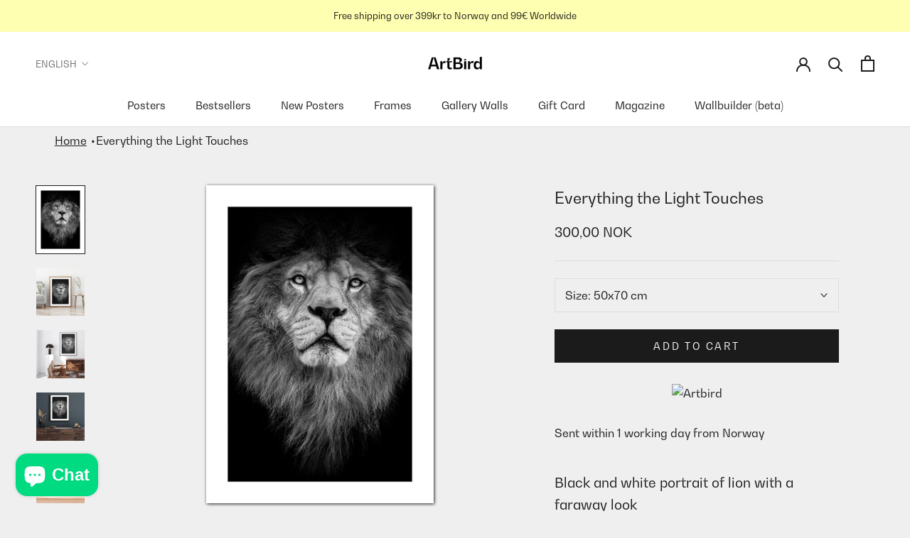

--- FILE ---
content_type: text/html; charset=utf-8
request_url: https://artbird.com/products/everything-the-light-touches
body_size: 33388
content:
<!doctype html>

<html class="no-js" lang="en">
  <head>
    <script>
      var link = localStorage.getItem("login_from");
      link ? (localStorage.removeItem("login_from"), window.location.href = link) : null;
    </script>
    <script async src="https://www.googleoptimize.com/optimize.js?id=OPT-PWRDK2X"></script>
    <script>GSXMLHttpRequest = XMLHttpRequest;</script>
    <meta charset="utf-8"> 
    <meta http-equiv="X-UA-Compatible" content="IE=edge,chrome=1">
    <meta name="viewport" content="width=device-width, initial-scale=1.0, height=device-height, minimum-scale=1.0, maximum-scale=1.0">
    <meta name="theme-color" content="">
   	<link rel="preconnect" href="https://cdn.shopify.com" crossorigin>
   	<link rel="preconnect" href="https://connect.facebook.net" crossorigin>
    <link rel="preconnect" href="https://static.hotjar.com" crossorigin>
    <link rel="preconnect" href="d1pna5l3xsntoj.cloudfront.net" crossorigin>
	<link rel="preload" href="//artbird.com/cdn/shop/t/102/assets/theme.css?v=182782016309919569571663154570" as="style">
    <title>
      Everything the Light Touches &ndash; Artbird
    </title><meta name="description" content="Black and white portrait of lion with a faraway look"><link rel="canonical" href="https://artbird.com/products/everything-the-light-touches"><link rel="shortcut icon" href="//artbird.com/cdn/shop/files/ArtBird_Symbol_Sort_192x200_dc6bd5d6-e85a-49e4-ac86-81fd69be76de_96x.png?v=1636552431" type="image/png"><meta property="og:type" content="product">
  <meta property="og:title" content="Everything the Light Touches"><meta property="og:image" content="http://artbird.com/cdn/shop/products/Everything_The_Light_Touches_50x70_101009_000.jpg?v=1651766685">
    <meta property="og:image:secure_url" content="https://artbird.com/cdn/shop/products/Everything_The_Light_Touches_50x70_101009_000.jpg?v=1651766685">
    <meta property="og:image:width" content="1428">
    <meta property="og:image:height" content="2000"><meta property="product:price:amount" content="300,00">
  <meta property="product:price:currency" content="NOK"><meta property="og:description" content="Black and white portrait of lion with a faraway look"><meta property="og:url" content="https://artbird.com/products/everything-the-light-touches">
<meta property="og:site_name" content="Artbird"><meta name="twitter:card" content="summary"><meta name="twitter:title" content="Everything the Light Touches">
  <meta name="twitter:description" content="Black and white portrait of lion with a faraway look">
  <meta name="twitter:image" content="https://artbird.com/cdn/shop/products/Everything_The_Light_Touches_50x70_101009_000_600x600_crop_center.jpg?v=1651766685">
    <style>
  @font-face {
  font-family: Montserrat;
  font-weight: 500;
  font-style: normal;
  font-display: fallback;
  src: url("//artbird.com/cdn/fonts/montserrat/montserrat_n5.07ef3781d9c78c8b93c98419da7ad4fbeebb6635.woff2") format("woff2"),
       url("//artbird.com/cdn/fonts/montserrat/montserrat_n5.adf9b4bd8b0e4f55a0b203cdd84512667e0d5e4d.woff") format("woff");
}

  @font-face {
  font-family: "Nunito Sans";
  font-weight: 400;
  font-style: normal;
  font-display: fallback;
  src: url("//artbird.com/cdn/fonts/nunito_sans/nunitosans_n4.0276fe080df0ca4e6a22d9cb55aed3ed5ba6b1da.woff2") format("woff2"),
       url("//artbird.com/cdn/fonts/nunito_sans/nunitosans_n4.b4964bee2f5e7fd9c3826447e73afe2baad607b7.woff") format("woff");
}


  @font-face {
  font-family: "Nunito Sans";
  font-weight: 700;
  font-style: normal;
  font-display: fallback;
  src: url("//artbird.com/cdn/fonts/nunito_sans/nunitosans_n7.25d963ed46da26098ebeab731e90d8802d989fa5.woff2") format("woff2"),
       url("//artbird.com/cdn/fonts/nunito_sans/nunitosans_n7.d32e3219b3d2ec82285d3027bd673efc61a996c8.woff") format("woff");
}

  @font-face {
  font-family: "Nunito Sans";
  font-weight: 400;
  font-style: italic;
  font-display: fallback;
  src: url("//artbird.com/cdn/fonts/nunito_sans/nunitosans_i4.6e408730afac1484cf297c30b0e67c86d17fc586.woff2") format("woff2"),
       url("//artbird.com/cdn/fonts/nunito_sans/nunitosans_i4.c9b6dcbfa43622b39a5990002775a8381942ae38.woff") format("woff");
}

  @font-face {
  font-family: "Nunito Sans";
  font-weight: 700;
  font-style: italic;
  font-display: fallback;
  src: url("//artbird.com/cdn/fonts/nunito_sans/nunitosans_i7.8c1124729eec046a321e2424b2acf328c2c12139.woff2") format("woff2"),
       url("//artbird.com/cdn/fonts/nunito_sans/nunitosans_i7.af4cda04357273e0996d21184432bcb14651a64d.woff") format("woff");
}


  :root {
    --heading-font-family : BwGradual-Regular, sans-serif;
    --heading-font-weight : 500;
    --heading-font-style  : normal;

    --text-font-family : BwGradual-Regular, sans-serif;
    --text-font-weight : 400;
    --text-font-style  : normal;

    --base-text-font-size   : 16px;
    --default-text-font-size: 14px;--background          : #ffffff;
    --background-rgb      : 255, 255, 255;
    --light-background    : #a3f7ed;
    --light-background-rgb: 163, 247, 237;
    --heading-color       : #1c1b1b;
    --text-color          : #1c1b1b;
    --text-color-rgb      : 28, 27, 27;
    --text-color-light    : #1c1b1b;
    --text-color-light-rgb: 28, 27, 27;
    --link-color          : #ff5c00;
    --link-color-rgb      : 255, 92, 0;
    --border-color        : #dddddd;
    --border-color-rgb    : 221, 221, 221;


    --popup-announcebar-bgcolor : #1c1b1b;
    --popup-announcebar-color : #ffffff;

    --popup-addtoframe-bgcolor : #1c1b1b;
    --popup-addtoframe-color : #ffffff;
    --popup-addtoframe-bordercolor : #1c1b1b;
    --button-background    : #1c1b1b;
    --button-background-rgb: 28, 27, 27;
    --button-text-color    : #ffffff;

    --header-background       : #ffffff;
    --header-heading-color    : #1c1b1b;
    --header-light-text-color : #6a6a6a;
    --header-border-color     : #dddddd;

    --footer-background    : #ffffb2;
    --footer-text-color    : #6a6a6a;
    --footer-heading-color : #1c1b1b;
    --footer-border-color  : #e9e9a7;

    --navigation-background      : #bfbda6;
    --navigation-background-rgb  : 191, 189, 166;
    --navigation-text-color      : #ffffff;
    --navigation-text-color-light: rgba(255, 255, 255, 0.5);
    --navigation-border-color    : rgba(255, 255, 255, 0.25);

    --newsletter-popup-background     : #a3f7ed;
    --newsletter-popup-text-color     : #1c1b1b;
    --newsletter-popup-text-color-rgb : 28, 27, 27;

    --secondary-elements-background       : #1c1b1b;
    --secondary-elements-background-rgb   : 28, 27, 27;
    --secondary-elements-text-color       : #ffffff;
    --secondary-elements-text-color-light : rgba(255, 255, 255, 0.5);
    --secondary-elements-border-color     : rgba(255, 255, 255, 0.25);

    --product-sale-price-color    : #f94c43;
    --product-sale-price-color-rgb: 249, 76, 67;
    --product-star-rating: #ff5c00;

    /* Shopify related variables */
    --payment-terms-background-color: #ffffff;

    /* Products */

    --horizontal-spacing-four-products-per-row: 60px;
        --horizontal-spacing-two-products-per-row : 60px;

    --vertical-spacing-four-products-per-row: 80px;
        --vertical-spacing-two-products-per-row : 100px;

    /* Animation */
    --drawer-transition-timing: cubic-bezier(0.645, 0.045, 0.355, 1);
    --header-base-height: 80px; /* We set a default for browsers that do not support CSS variables */

    /* Cursors */
    --cursor-zoom-in-svg    : url(//artbird.com/cdn/shop/t/102/assets/cursor-zoom-in.svg?v=18565449683097240661663154581);
    --cursor-zoom-in-2x-svg : url(//artbird.com/cdn/shop/t/102/assets/cursor-zoom-in-2x.svg?v=94648707703094844041663154581);
  }
</style>

<script>
  // IE11 does not have support for CSS variables, so we have to polyfill them
  if (!(((window || {}).CSS || {}).supports && window.CSS.supports('(--a: 0)'))) {
    const script = document.createElement('script');
    script.type = 'text/javascript';
    script.src = 'https://cdn.jsdelivr.net/npm/css-vars-ponyfill@2';
    script.onload = function() {
      cssVars({});
    };

    document.getElementsByTagName('head')[0].appendChild(script);
  }
</script>

    <script>window.performance && window.performance.mark && window.performance.mark('shopify.content_for_header.start');</script><meta name="facebook-domain-verification" content="gc1asqf5u3xvfmdrgpyfpzeisdbj3b">
<meta name="google-site-verification" content="tpluuVicrUUaK8pLbkponuPdAtczmu6EiWQqKQU_e8Q">
<meta name="facebook-domain-verification" content="jwu32vd2zjzcooud7367wcpdr2tzz2">
<meta name="facebook-domain-verification" content="qqk82l7bs46wltuq79jdlkclokgtli">
<meta id="shopify-digital-wallet" name="shopify-digital-wallet" content="/60098183362/digital_wallets/dialog">
<link rel="alternate" hreflang="x-default" href="https://artbird.com/products/everything-the-light-touches">
<link rel="alternate" hreflang="en" href="https://artbird.com/products/everything-the-light-touches">
<link rel="alternate" hreflang="nb" href="https://artbird.com/nb/products/everything-the-light-touches">
<link rel="alternate" type="application/json+oembed" href="https://artbird.com/products/everything-the-light-touches.oembed">
<script async="async" src="/checkouts/internal/preloads.js?locale=en-NO"></script>
<script id="shopify-features" type="application/json">{"accessToken":"6857eb60d365961a7afed5438b92a604","betas":["rich-media-storefront-analytics"],"domain":"artbird.com","predictiveSearch":true,"shopId":60098183362,"locale":"en"}</script>
<script>var Shopify = Shopify || {};
Shopify.shop = "artbirdstore.myshopify.com";
Shopify.locale = "en";
Shopify.currency = {"active":"NOK","rate":"1.0"};
Shopify.country = "NO";
Shopify.theme = {"name":"artbird\/production","id":131196649666,"schema_name":"Prestige","schema_version":"5.3.5","theme_store_id":null,"role":"main"};
Shopify.theme.handle = "null";
Shopify.theme.style = {"id":null,"handle":null};
Shopify.cdnHost = "artbird.com/cdn";
Shopify.routes = Shopify.routes || {};
Shopify.routes.root = "/";</script>
<script type="module">!function(o){(o.Shopify=o.Shopify||{}).modules=!0}(window);</script>
<script>!function(o){function n(){var o=[];function n(){o.push(Array.prototype.slice.apply(arguments))}return n.q=o,n}var t=o.Shopify=o.Shopify||{};t.loadFeatures=n(),t.autoloadFeatures=n()}(window);</script>
<script id="shop-js-analytics" type="application/json">{"pageType":"product"}</script>
<script defer="defer" async type="module" src="//artbird.com/cdn/shopifycloud/shop-js/modules/v2/client.init-shop-cart-sync_BT-GjEfc.en.esm.js"></script>
<script defer="defer" async type="module" src="//artbird.com/cdn/shopifycloud/shop-js/modules/v2/chunk.common_D58fp_Oc.esm.js"></script>
<script defer="defer" async type="module" src="//artbird.com/cdn/shopifycloud/shop-js/modules/v2/chunk.modal_xMitdFEc.esm.js"></script>
<script type="module">
  await import("//artbird.com/cdn/shopifycloud/shop-js/modules/v2/client.init-shop-cart-sync_BT-GjEfc.en.esm.js");
await import("//artbird.com/cdn/shopifycloud/shop-js/modules/v2/chunk.common_D58fp_Oc.esm.js");
await import("//artbird.com/cdn/shopifycloud/shop-js/modules/v2/chunk.modal_xMitdFEc.esm.js");

  window.Shopify.SignInWithShop?.initShopCartSync?.({"fedCMEnabled":true,"windoidEnabled":true});

</script>
<script id="__st">var __st={"a":60098183362,"offset":3600,"reqid":"cd4a8de6-4d4e-4404-ac91-d90156bf9a1f-1769053108","pageurl":"artbird.com\/products\/everything-the-light-touches","u":"162e430bc064","p":"product","rtyp":"product","rid":7109329649858};</script>
<script>window.ShopifyPaypalV4VisibilityTracking = true;</script>
<script id="captcha-bootstrap">!function(){'use strict';const t='contact',e='account',n='new_comment',o=[[t,t],['blogs',n],['comments',n],[t,'customer']],c=[[e,'customer_login'],[e,'guest_login'],[e,'recover_customer_password'],[e,'create_customer']],r=t=>t.map((([t,e])=>`form[action*='/${t}']:not([data-nocaptcha='true']) input[name='form_type'][value='${e}']`)).join(','),a=t=>()=>t?[...document.querySelectorAll(t)].map((t=>t.form)):[];function s(){const t=[...o],e=r(t);return a(e)}const i='password',u='form_key',d=['recaptcha-v3-token','g-recaptcha-response','h-captcha-response',i],f=()=>{try{return window.sessionStorage}catch{return}},m='__shopify_v',_=t=>t.elements[u];function p(t,e,n=!1){try{const o=window.sessionStorage,c=JSON.parse(o.getItem(e)),{data:r}=function(t){const{data:e,action:n}=t;return t[m]||n?{data:e,action:n}:{data:t,action:n}}(c);for(const[e,n]of Object.entries(r))t.elements[e]&&(t.elements[e].value=n);n&&o.removeItem(e)}catch(o){console.error('form repopulation failed',{error:o})}}const l='form_type',E='cptcha';function T(t){t.dataset[E]=!0}const w=window,h=w.document,L='Shopify',v='ce_forms',y='captcha';let A=!1;((t,e)=>{const n=(g='f06e6c50-85a8-45c8-87d0-21a2b65856fe',I='https://cdn.shopify.com/shopifycloud/storefront-forms-hcaptcha/ce_storefront_forms_captcha_hcaptcha.v1.5.2.iife.js',D={infoText:'Protected by hCaptcha',privacyText:'Privacy',termsText:'Terms'},(t,e,n)=>{const o=w[L][v],c=o.bindForm;if(c)return c(t,g,e,D).then(n);var r;o.q.push([[t,g,e,D],n]),r=I,A||(h.body.append(Object.assign(h.createElement('script'),{id:'captcha-provider',async:!0,src:r})),A=!0)});var g,I,D;w[L]=w[L]||{},w[L][v]=w[L][v]||{},w[L][v].q=[],w[L][y]=w[L][y]||{},w[L][y].protect=function(t,e){n(t,void 0,e),T(t)},Object.freeze(w[L][y]),function(t,e,n,w,h,L){const[v,y,A,g]=function(t,e,n){const i=e?o:[],u=t?c:[],d=[...i,...u],f=r(d),m=r(i),_=r(d.filter((([t,e])=>n.includes(e))));return[a(f),a(m),a(_),s()]}(w,h,L),I=t=>{const e=t.target;return e instanceof HTMLFormElement?e:e&&e.form},D=t=>v().includes(t);t.addEventListener('submit',(t=>{const e=I(t);if(!e)return;const n=D(e)&&!e.dataset.hcaptchaBound&&!e.dataset.recaptchaBound,o=_(e),c=g().includes(e)&&(!o||!o.value);(n||c)&&t.preventDefault(),c&&!n&&(function(t){try{if(!f())return;!function(t){const e=f();if(!e)return;const n=_(t);if(!n)return;const o=n.value;o&&e.removeItem(o)}(t);const e=Array.from(Array(32),(()=>Math.random().toString(36)[2])).join('');!function(t,e){_(t)||t.append(Object.assign(document.createElement('input'),{type:'hidden',name:u})),t.elements[u].value=e}(t,e),function(t,e){const n=f();if(!n)return;const o=[...t.querySelectorAll(`input[type='${i}']`)].map((({name:t})=>t)),c=[...d,...o],r={};for(const[a,s]of new FormData(t).entries())c.includes(a)||(r[a]=s);n.setItem(e,JSON.stringify({[m]:1,action:t.action,data:r}))}(t,e)}catch(e){console.error('failed to persist form',e)}}(e),e.submit())}));const S=(t,e)=>{t&&!t.dataset[E]&&(n(t,e.some((e=>e===t))),T(t))};for(const o of['focusin','change'])t.addEventListener(o,(t=>{const e=I(t);D(e)&&S(e,y())}));const B=e.get('form_key'),M=e.get(l),P=B&&M;t.addEventListener('DOMContentLoaded',(()=>{const t=y();if(P)for(const e of t)e.elements[l].value===M&&p(e,B);[...new Set([...A(),...v().filter((t=>'true'===t.dataset.shopifyCaptcha))])].forEach((e=>S(e,t)))}))}(h,new URLSearchParams(w.location.search),n,t,e,['guest_login'])})(!1,!0)}();</script>
<script integrity="sha256-4kQ18oKyAcykRKYeNunJcIwy7WH5gtpwJnB7kiuLZ1E=" data-source-attribution="shopify.loadfeatures" defer="defer" src="//artbird.com/cdn/shopifycloud/storefront/assets/storefront/load_feature-a0a9edcb.js" crossorigin="anonymous"></script>
<script data-source-attribution="shopify.dynamic_checkout.dynamic.init">var Shopify=Shopify||{};Shopify.PaymentButton=Shopify.PaymentButton||{isStorefrontPortableWallets:!0,init:function(){window.Shopify.PaymentButton.init=function(){};var t=document.createElement("script");t.src="https://artbird.com/cdn/shopifycloud/portable-wallets/latest/portable-wallets.en.js",t.type="module",document.head.appendChild(t)}};
</script>
<script data-source-attribution="shopify.dynamic_checkout.buyer_consent">
  function portableWalletsHideBuyerConsent(e){var t=document.getElementById("shopify-buyer-consent"),n=document.getElementById("shopify-subscription-policy-button");t&&n&&(t.classList.add("hidden"),t.setAttribute("aria-hidden","true"),n.removeEventListener("click",e))}function portableWalletsShowBuyerConsent(e){var t=document.getElementById("shopify-buyer-consent"),n=document.getElementById("shopify-subscription-policy-button");t&&n&&(t.classList.remove("hidden"),t.removeAttribute("aria-hidden"),n.addEventListener("click",e))}window.Shopify?.PaymentButton&&(window.Shopify.PaymentButton.hideBuyerConsent=portableWalletsHideBuyerConsent,window.Shopify.PaymentButton.showBuyerConsent=portableWalletsShowBuyerConsent);
</script>
<script data-source-attribution="shopify.dynamic_checkout.cart.bootstrap">document.addEventListener("DOMContentLoaded",(function(){function t(){return document.querySelector("shopify-accelerated-checkout-cart, shopify-accelerated-checkout")}if(t())Shopify.PaymentButton.init();else{new MutationObserver((function(e,n){t()&&(Shopify.PaymentButton.init(),n.disconnect())})).observe(document.body,{childList:!0,subtree:!0})}}));
</script>
<script id='scb4127' type='text/javascript' async='' src='https://artbird.com/cdn/shopifycloud/privacy-banner/storefront-banner.js'></script>
<script>window.performance && window.performance.mark && window.performance.mark('shopify.content_for_header.end');</script>

    <link rel="stylesheet" href="//artbird.com/cdn/shop/t/102/assets/theme.css?v=182782016309919569571663154570" async>

    <script>// This allows to expose several variables to the global scope, to be used in scripts
      window.theme = {
        pageType: "product",
        moneyFormat: "{{amount_with_comma_separator}} kr",
        moneyWithCurrencyFormat: "{{amount_with_comma_separator}} NOK",
        currencyCodeEnabled: true,
        productImageSize: "square",
        searchMode: "product",
        showPageTransition: false,
        showElementStaggering: true,
        showImageZooming: true
      };

      window.routes = {
        rootUrl: "\/",
        rootUrlWithoutSlash: '',
        cartUrl: "\/cart",
        cartAddUrl: "\/cart\/add",
        cartChangeUrl: "\/cart\/change",
        searchUrl: "\/search",
        productRecommendationsUrl: "\/recommendations\/products"
      };

      window.languages = {
        cartAddNote: "Add Order Note",
        cartEditNote: "Edit Order Note",
        productImageLoadingError: "This image could not be loaded. Please try to reload the page.",
        productFormAddToCart: "Add to cart",
        productFormUnavailable: "Unavailable",
        productFormSoldOut: "Sold Out",
        shippingEstimatorOneResult: "1 option available:",
        shippingEstimatorMoreResults: "{{count}} options available:",
        shippingEstimatorNoResults: "No shipping could be found"
      };

      window.lazySizesConfig = {
        loadHidden: false,
        hFac: 0.5,
        expFactor: 2,
        ricTimeout: 150,
        lazyClass: 'Image--lazyLoad',
        loadingClass: 'Image--lazyLoading',
        loadedClass: 'Image--lazyLoaded'
      };

      document.documentElement.className = document.documentElement.className.replace('no-js', 'js');
      document.documentElement.style.setProperty('--window-height', window.innerHeight + 'px');

      // We do a quick detection of some features (we could use Modernizr but for so little...)
      (function() {
        document.documentElement.className += ((window.CSS && window.CSS.supports('(position: sticky) or (position: -webkit-sticky)')) ? ' supports-sticky' : ' no-supports-sticky');
        document.documentElement.className += (window.matchMedia('(-moz-touch-enabled: 1), (hover: none)')).matches ? ' no-supports-hover' : ' supports-hover';
      }());

      
    </script>

    <script src="//artbird.com/cdn/shop/t/102/assets/lazysizes.min.js?v=174358363404432586981663154572" defer></script><script src="//artbird.com/cdn/shop/t/102/assets/libs.min.js?v=70595978618058892851663154570" defer></script>
    <script src="//artbird.com/cdn/shop/t/102/assets/theme.js?v=17077611569169009881663154568" defer></script>
    <script src="//artbird.com/cdn/shop/t/102/assets/custom.js?v=49872991889268892451663154563" defer></script>    
    <script>
      (function () {
        window.onpageshow = function() {
          if (window.theme.showPageTransition) {
            var pageTransition = document.querySelector('.PageTransition');

            if (pageTransition) {
              pageTransition.style.visibility = 'visible';
              pageTransition.style.opacity = '0';
            }
          }

          // When the page is loaded from the cache, we have to reload the cart content
          document.documentElement.dispatchEvent(new CustomEvent('cart:refresh', {
            bubbles: true
          }));
        };
      })();
    </script>

    
  <script type="application/ld+json">
  {
    "@context": "http://schema.org",
    "@type": "Product",
    "offers": [{
          "@type": "Offer",
          "name": "50x70 cm",
          "availability":"https://schema.org/InStock",
          "price": 300.0,
          "priceCurrency": "NOK",
          "priceValidUntil": "2026-02-01","sku": "101009","url": "/products/everything-the-light-touches?variant=41223970881730"
        },
{
          "@type": "Offer",
          "name": "30x40 cm",
          "availability":"https://schema.org/InStock",
          "price": 150.0,
          "priceCurrency": "NOK",
          "priceValidUntil": "2026-02-01","sku": "101010","url": "/products/everything-the-light-touches?variant=41223970914498"
        }
],
    "brand": {
      "name": "Artbird"
    },
    "name": "Everything the Light Touches",
    "description": "Black and white portrait of lion with a faraway look",
    "category": "Posters, Prints, \u0026 Visual Artwork",
    "url": "/products/everything-the-light-touches",
    "sku": "101009",
    "image": {
      "@type": "ImageObject",
      "url": "https://artbird.com/cdn/shop/products/Everything_The_Light_Touches_50x70_101009_000_1024x.jpg?v=1651766685",
      "image": "https://artbird.com/cdn/shop/products/Everything_The_Light_Touches_50x70_101009_000_1024x.jpg?v=1651766685",
      "name": "Everything The Light Touches 50x70 cm",
      "width": "1024",
      "height": "1024"
    }
  }
  </script>



  <script type="application/ld+json">
  {
    "@context": "http://schema.org",
    "@type": "BreadcrumbList",
  "itemListElement": [{
      "@type": "ListItem",
      "position": 1,
      "name": "Home",
      "item": "https://artbird.com"
    },{
          "@type": "ListItem",
          "position": 2,
          "name": "Everything the Light Touches",
          "item": "https://artbird.com/products/everything-the-light-touches"
        }]
  }
  </script>

  

 
  <!-- Hotjar Tracking Code for https://artbird.com -->
<script>
    (function(h,o,t,j,a,r){
        h.hj=h.hj||function(){(h.hj.q=h.hj.q||[]).push(arguments)};
        h._hjSettings={hjid:2892094,hjsv:6};
        a=o.getElementsByTagName('head')[0];
        r=o.createElement('script');r.async=1;
        r.src=t+h._hjSettings.hjid+j+h._hjSettings.hjsv;
        a.appendChild(r);
    })(window,document,'https://static.hotjar.com/c/hotjar-','.js?sv=');
</script>

    <!-- Global site tag (gtag.js) - Google Analytics -->
    <script async src="https://www.googletagmanager.com/gtag/js?id=G-WFJ9WNM0LT"></script>
    <script>
      window.dataLayer = window.dataLayer || [];
      function gtag()
      gtag('js', new Date());
      gtag('config', 'G-WFJ9WNM0LT');
    </script>
<script src="//artbird.com/cdn/shop/t/102/assets/productpagejs.js?v=150863825748408505491663154564" defer></script>
  <!-- BEGIN app block: shopify://apps/klaviyo-email-marketing-sms/blocks/klaviyo-onsite-embed/2632fe16-c075-4321-a88b-50b567f42507 -->












  <script async src="https://static.klaviyo.com/onsite/js/YAjGDi/klaviyo.js?company_id=YAjGDi"></script>
  <script>!function(){if(!window.klaviyo){window._klOnsite=window._klOnsite||[];try{window.klaviyo=new Proxy({},{get:function(n,i){return"push"===i?function(){var n;(n=window._klOnsite).push.apply(n,arguments)}:function(){for(var n=arguments.length,o=new Array(n),w=0;w<n;w++)o[w]=arguments[w];var t="function"==typeof o[o.length-1]?o.pop():void 0,e=new Promise((function(n){window._klOnsite.push([i].concat(o,[function(i){t&&t(i),n(i)}]))}));return e}}})}catch(n){window.klaviyo=window.klaviyo||[],window.klaviyo.push=function(){var n;(n=window._klOnsite).push.apply(n,arguments)}}}}();</script>

  
    <script id="viewed_product">
      if (item == null) {
        var _learnq = _learnq || [];

        var MetafieldReviews = null
        var MetafieldYotpoRating = null
        var MetafieldYotpoCount = null
        var MetafieldLooxRating = null
        var MetafieldLooxCount = null
        var okendoProduct = null
        var okendoProductReviewCount = null
        var okendoProductReviewAverageValue = null
        try {
          // The following fields are used for Customer Hub recently viewed in order to add reviews.
          // This information is not part of __kla_viewed. Instead, it is part of __kla_viewed_reviewed_items
          MetafieldReviews = {};
          MetafieldYotpoRating = null
          MetafieldYotpoCount = null
          MetafieldLooxRating = null
          MetafieldLooxCount = null

          okendoProduct = null
          // If the okendo metafield is not legacy, it will error, which then requires the new json formatted data
          if (okendoProduct && 'error' in okendoProduct) {
            okendoProduct = null
          }
          okendoProductReviewCount = okendoProduct ? okendoProduct.reviewCount : null
          okendoProductReviewAverageValue = okendoProduct ? okendoProduct.reviewAverageValue : null
        } catch (error) {
          console.error('Error in Klaviyo onsite reviews tracking:', error);
        }

        var item = {
          Name: "Everything the Light Touches",
          ProductID: 7109329649858,
          Categories: ["All Posters","Bestsellers","Black \u0026 White Art","Black \u0026 White Photoart","Kids Room Posters","Living Room Art","Melancholy","Michaels","Photo Art","Photo Art - Animals","Photo Art - People","Pride","The Animal Kingdom"],
          ImageURL: "https://artbird.com/cdn/shop/products/Everything_The_Light_Touches_50x70_101009_000_grande.jpg?v=1651766685",
          URL: "https://artbird.com/products/everything-the-light-touches",
          Brand: "Artbird",
          Price: "150,00 kr",
          Value: "150,00",
          CompareAtPrice: "0,00 kr"
        };
        _learnq.push(['track', 'Viewed Product', item]);
        _learnq.push(['trackViewedItem', {
          Title: item.Name,
          ItemId: item.ProductID,
          Categories: item.Categories,
          ImageUrl: item.ImageURL,
          Url: item.URL,
          Metadata: {
            Brand: item.Brand,
            Price: item.Price,
            Value: item.Value,
            CompareAtPrice: item.CompareAtPrice
          },
          metafields:{
            reviews: MetafieldReviews,
            yotpo:{
              rating: MetafieldYotpoRating,
              count: MetafieldYotpoCount,
            },
            loox:{
              rating: MetafieldLooxRating,
              count: MetafieldLooxCount,
            },
            okendo: {
              rating: okendoProductReviewAverageValue,
              count: okendoProductReviewCount,
            }
          }
        }]);
      }
    </script>
  




  <script>
    window.klaviyoReviewsProductDesignMode = false
  </script>







<!-- END app block --><script src="https://cdn.shopify.com/extensions/e8878072-2f6b-4e89-8082-94b04320908d/inbox-1254/assets/inbox-chat-loader.js" type="text/javascript" defer="defer"></script>
<link href="https://monorail-edge.shopifysvc.com" rel="dns-prefetch">
<script>(function(){if ("sendBeacon" in navigator && "performance" in window) {try {var session_token_from_headers = performance.getEntriesByType('navigation')[0].serverTiming.find(x => x.name == '_s').description;} catch {var session_token_from_headers = undefined;}var session_cookie_matches = document.cookie.match(/_shopify_s=([^;]*)/);var session_token_from_cookie = session_cookie_matches && session_cookie_matches.length === 2 ? session_cookie_matches[1] : "";var session_token = session_token_from_headers || session_token_from_cookie || "";function handle_abandonment_event(e) {var entries = performance.getEntries().filter(function(entry) {return /monorail-edge.shopifysvc.com/.test(entry.name);});if (!window.abandonment_tracked && entries.length === 0) {window.abandonment_tracked = true;var currentMs = Date.now();var navigation_start = performance.timing.navigationStart;var payload = {shop_id: 60098183362,url: window.location.href,navigation_start,duration: currentMs - navigation_start,session_token,page_type: "product"};window.navigator.sendBeacon("https://monorail-edge.shopifysvc.com/v1/produce", JSON.stringify({schema_id: "online_store_buyer_site_abandonment/1.1",payload: payload,metadata: {event_created_at_ms: currentMs,event_sent_at_ms: currentMs}}));}}window.addEventListener('pagehide', handle_abandonment_event);}}());</script>
<script id="web-pixels-manager-setup">(function e(e,d,r,n,o){if(void 0===o&&(o={}),!Boolean(null===(a=null===(i=window.Shopify)||void 0===i?void 0:i.analytics)||void 0===a?void 0:a.replayQueue)){var i,a;window.Shopify=window.Shopify||{};var t=window.Shopify;t.analytics=t.analytics||{};var s=t.analytics;s.replayQueue=[],s.publish=function(e,d,r){return s.replayQueue.push([e,d,r]),!0};try{self.performance.mark("wpm:start")}catch(e){}var l=function(){var e={modern:/Edge?\/(1{2}[4-9]|1[2-9]\d|[2-9]\d{2}|\d{4,})\.\d+(\.\d+|)|Firefox\/(1{2}[4-9]|1[2-9]\d|[2-9]\d{2}|\d{4,})\.\d+(\.\d+|)|Chrom(ium|e)\/(9{2}|\d{3,})\.\d+(\.\d+|)|(Maci|X1{2}).+ Version\/(15\.\d+|(1[6-9]|[2-9]\d|\d{3,})\.\d+)([,.]\d+|)( \(\w+\)|)( Mobile\/\w+|) Safari\/|Chrome.+OPR\/(9{2}|\d{3,})\.\d+\.\d+|(CPU[ +]OS|iPhone[ +]OS|CPU[ +]iPhone|CPU IPhone OS|CPU iPad OS)[ +]+(15[._]\d+|(1[6-9]|[2-9]\d|\d{3,})[._]\d+)([._]\d+|)|Android:?[ /-](13[3-9]|1[4-9]\d|[2-9]\d{2}|\d{4,})(\.\d+|)(\.\d+|)|Android.+Firefox\/(13[5-9]|1[4-9]\d|[2-9]\d{2}|\d{4,})\.\d+(\.\d+|)|Android.+Chrom(ium|e)\/(13[3-9]|1[4-9]\d|[2-9]\d{2}|\d{4,})\.\d+(\.\d+|)|SamsungBrowser\/([2-9]\d|\d{3,})\.\d+/,legacy:/Edge?\/(1[6-9]|[2-9]\d|\d{3,})\.\d+(\.\d+|)|Firefox\/(5[4-9]|[6-9]\d|\d{3,})\.\d+(\.\d+|)|Chrom(ium|e)\/(5[1-9]|[6-9]\d|\d{3,})\.\d+(\.\d+|)([\d.]+$|.*Safari\/(?![\d.]+ Edge\/[\d.]+$))|(Maci|X1{2}).+ Version\/(10\.\d+|(1[1-9]|[2-9]\d|\d{3,})\.\d+)([,.]\d+|)( \(\w+\)|)( Mobile\/\w+|) Safari\/|Chrome.+OPR\/(3[89]|[4-9]\d|\d{3,})\.\d+\.\d+|(CPU[ +]OS|iPhone[ +]OS|CPU[ +]iPhone|CPU IPhone OS|CPU iPad OS)[ +]+(10[._]\d+|(1[1-9]|[2-9]\d|\d{3,})[._]\d+)([._]\d+|)|Android:?[ /-](13[3-9]|1[4-9]\d|[2-9]\d{2}|\d{4,})(\.\d+|)(\.\d+|)|Mobile Safari.+OPR\/([89]\d|\d{3,})\.\d+\.\d+|Android.+Firefox\/(13[5-9]|1[4-9]\d|[2-9]\d{2}|\d{4,})\.\d+(\.\d+|)|Android.+Chrom(ium|e)\/(13[3-9]|1[4-9]\d|[2-9]\d{2}|\d{4,})\.\d+(\.\d+|)|Android.+(UC? ?Browser|UCWEB|U3)[ /]?(15\.([5-9]|\d{2,})|(1[6-9]|[2-9]\d|\d{3,})\.\d+)\.\d+|SamsungBrowser\/(5\.\d+|([6-9]|\d{2,})\.\d+)|Android.+MQ{2}Browser\/(14(\.(9|\d{2,})|)|(1[5-9]|[2-9]\d|\d{3,})(\.\d+|))(\.\d+|)|K[Aa][Ii]OS\/(3\.\d+|([4-9]|\d{2,})\.\d+)(\.\d+|)/},d=e.modern,r=e.legacy,n=navigator.userAgent;return n.match(d)?"modern":n.match(r)?"legacy":"unknown"}(),u="modern"===l?"modern":"legacy",c=(null!=n?n:{modern:"",legacy:""})[u],f=function(e){return[e.baseUrl,"/wpm","/b",e.hashVersion,"modern"===e.buildTarget?"m":"l",".js"].join("")}({baseUrl:d,hashVersion:r,buildTarget:u}),m=function(e){var d=e.version,r=e.bundleTarget,n=e.surface,o=e.pageUrl,i=e.monorailEndpoint;return{emit:function(e){var a=e.status,t=e.errorMsg,s=(new Date).getTime(),l=JSON.stringify({metadata:{event_sent_at_ms:s},events:[{schema_id:"web_pixels_manager_load/3.1",payload:{version:d,bundle_target:r,page_url:o,status:a,surface:n,error_msg:t},metadata:{event_created_at_ms:s}}]});if(!i)return console&&console.warn&&console.warn("[Web Pixels Manager] No Monorail endpoint provided, skipping logging."),!1;try{return self.navigator.sendBeacon.bind(self.navigator)(i,l)}catch(e){}var u=new XMLHttpRequest;try{return u.open("POST",i,!0),u.setRequestHeader("Content-Type","text/plain"),u.send(l),!0}catch(e){return console&&console.warn&&console.warn("[Web Pixels Manager] Got an unhandled error while logging to Monorail."),!1}}}}({version:r,bundleTarget:l,surface:e.surface,pageUrl:self.location.href,monorailEndpoint:e.monorailEndpoint});try{o.browserTarget=l,function(e){var d=e.src,r=e.async,n=void 0===r||r,o=e.onload,i=e.onerror,a=e.sri,t=e.scriptDataAttributes,s=void 0===t?{}:t,l=document.createElement("script"),u=document.querySelector("head"),c=document.querySelector("body");if(l.async=n,l.src=d,a&&(l.integrity=a,l.crossOrigin="anonymous"),s)for(var f in s)if(Object.prototype.hasOwnProperty.call(s,f))try{l.dataset[f]=s[f]}catch(e){}if(o&&l.addEventListener("load",o),i&&l.addEventListener("error",i),u)u.appendChild(l);else{if(!c)throw new Error("Did not find a head or body element to append the script");c.appendChild(l)}}({src:f,async:!0,onload:function(){if(!function(){var e,d;return Boolean(null===(d=null===(e=window.Shopify)||void 0===e?void 0:e.analytics)||void 0===d?void 0:d.initialized)}()){var d=window.webPixelsManager.init(e)||void 0;if(d){var r=window.Shopify.analytics;r.replayQueue.forEach((function(e){var r=e[0],n=e[1],o=e[2];d.publishCustomEvent(r,n,o)})),r.replayQueue=[],r.publish=d.publishCustomEvent,r.visitor=d.visitor,r.initialized=!0}}},onerror:function(){return m.emit({status:"failed",errorMsg:"".concat(f," has failed to load")})},sri:function(e){var d=/^sha384-[A-Za-z0-9+/=]+$/;return"string"==typeof e&&d.test(e)}(c)?c:"",scriptDataAttributes:o}),m.emit({status:"loading"})}catch(e){m.emit({status:"failed",errorMsg:(null==e?void 0:e.message)||"Unknown error"})}}})({shopId: 60098183362,storefrontBaseUrl: "https://artbird.com",extensionsBaseUrl: "https://extensions.shopifycdn.com/cdn/shopifycloud/web-pixels-manager",monorailEndpoint: "https://monorail-edge.shopifysvc.com/unstable/produce_batch",surface: "storefront-renderer",enabledBetaFlags: ["2dca8a86"],webPixelsConfigList: [{"id":"362053826","configuration":"{\"config\":\"{\\\"pixel_id\\\":\\\"AW-10812051679\\\",\\\"target_country\\\":\\\"NO\\\",\\\"gtag_events\\\":[{\\\"type\\\":\\\"search\\\",\\\"action_label\\\":\\\"AW-10812051679\\\/IozUCN2EmIUDEN-hy6Mo\\\"},{\\\"type\\\":\\\"begin_checkout\\\",\\\"action_label\\\":\\\"AW-10812051679\\\/2osoCNqEmIUDEN-hy6Mo\\\"},{\\\"type\\\":\\\"view_item\\\",\\\"action_label\\\":[\\\"AW-10812051679\\\/pX5QCNSEmIUDEN-hy6Mo\\\",\\\"MC-2CW2L76EES\\\"]},{\\\"type\\\":\\\"purchase\\\",\\\"action_label\\\":[\\\"AW-10812051679\\\/yZk-CNGEmIUDEN-hy6Mo\\\",\\\"MC-2CW2L76EES\\\"]},{\\\"type\\\":\\\"page_view\\\",\\\"action_label\\\":[\\\"AW-10812051679\\\/L4IeCM6EmIUDEN-hy6Mo\\\",\\\"MC-2CW2L76EES\\\"]},{\\\"type\\\":\\\"add_payment_info\\\",\\\"action_label\\\":\\\"AW-10812051679\\\/5bdJCOCEmIUDEN-hy6Mo\\\"},{\\\"type\\\":\\\"add_to_cart\\\",\\\"action_label\\\":\\\"AW-10812051679\\\/s5AwCNeEmIUDEN-hy6Mo\\\"}],\\\"enable_monitoring_mode\\\":false}\"}","eventPayloadVersion":"v1","runtimeContext":"OPEN","scriptVersion":"b2a88bafab3e21179ed38636efcd8a93","type":"APP","apiClientId":1780363,"privacyPurposes":[],"dataSharingAdjustments":{"protectedCustomerApprovalScopes":["read_customer_address","read_customer_email","read_customer_name","read_customer_personal_data","read_customer_phone"]}},{"id":"202145986","configuration":"{\"pixel_id\":\"479550863382485\",\"pixel_type\":\"facebook_pixel\",\"metaapp_system_user_token\":\"-\"}","eventPayloadVersion":"v1","runtimeContext":"OPEN","scriptVersion":"ca16bc87fe92b6042fbaa3acc2fbdaa6","type":"APP","apiClientId":2329312,"privacyPurposes":["ANALYTICS","MARKETING","SALE_OF_DATA"],"dataSharingAdjustments":{"protectedCustomerApprovalScopes":["read_customer_address","read_customer_email","read_customer_name","read_customer_personal_data","read_customer_phone"]}},{"id":"67797186","configuration":"{\"tagID\":\"2613561559280\"}","eventPayloadVersion":"v1","runtimeContext":"STRICT","scriptVersion":"18031546ee651571ed29edbe71a3550b","type":"APP","apiClientId":3009811,"privacyPurposes":["ANALYTICS","MARKETING","SALE_OF_DATA"],"dataSharingAdjustments":{"protectedCustomerApprovalScopes":["read_customer_address","read_customer_email","read_customer_name","read_customer_personal_data","read_customer_phone"]}},{"id":"89424066","eventPayloadVersion":"v1","runtimeContext":"LAX","scriptVersion":"1","type":"CUSTOM","privacyPurposes":["ANALYTICS"],"name":"Google Analytics tag (migrated)"},{"id":"shopify-app-pixel","configuration":"{}","eventPayloadVersion":"v1","runtimeContext":"STRICT","scriptVersion":"0450","apiClientId":"shopify-pixel","type":"APP","privacyPurposes":["ANALYTICS","MARKETING"]},{"id":"shopify-custom-pixel","eventPayloadVersion":"v1","runtimeContext":"LAX","scriptVersion":"0450","apiClientId":"shopify-pixel","type":"CUSTOM","privacyPurposes":["ANALYTICS","MARKETING"]}],isMerchantRequest: false,initData: {"shop":{"name":"Artbird","paymentSettings":{"currencyCode":"NOK"},"myshopifyDomain":"artbirdstore.myshopify.com","countryCode":"NO","storefrontUrl":"https:\/\/artbird.com"},"customer":null,"cart":null,"checkout":null,"productVariants":[{"price":{"amount":300.0,"currencyCode":"NOK"},"product":{"title":"Everything the Light Touches","vendor":"Artbird","id":"7109329649858","untranslatedTitle":"Everything the Light Touches","url":"\/products\/everything-the-light-touches","type":"Posters, Prints, \u0026 Visual Artwork"},"id":"41223970881730","image":{"src":"\/\/artbird.com\/cdn\/shop\/products\/Everything_The_Light_Touches_50x70_101009_000.jpg?v=1651766685"},"sku":"101009","title":"50x70 cm","untranslatedTitle":"50x70 cm"},{"price":{"amount":150.0,"currencyCode":"NOK"},"product":{"title":"Everything the Light Touches","vendor":"Artbird","id":"7109329649858","untranslatedTitle":"Everything the Light Touches","url":"\/products\/everything-the-light-touches","type":"Posters, Prints, \u0026 Visual Artwork"},"id":"41223970914498","image":{"src":"\/\/artbird.com\/cdn\/shop\/products\/Everything_The_Light_Touches_30x40_101010_00.jpg?v=1651766683"},"sku":"101010","title":"30x40 cm","untranslatedTitle":"30x40 cm"}],"purchasingCompany":null},},"https://artbird.com/cdn","fcfee988w5aeb613cpc8e4bc33m6693e112",{"modern":"","legacy":""},{"shopId":"60098183362","storefrontBaseUrl":"https:\/\/artbird.com","extensionBaseUrl":"https:\/\/extensions.shopifycdn.com\/cdn\/shopifycloud\/web-pixels-manager","surface":"storefront-renderer","enabledBetaFlags":"[\"2dca8a86\"]","isMerchantRequest":"false","hashVersion":"fcfee988w5aeb613cpc8e4bc33m6693e112","publish":"custom","events":"[[\"page_viewed\",{}],[\"product_viewed\",{\"productVariant\":{\"price\":{\"amount\":300.0,\"currencyCode\":\"NOK\"},\"product\":{\"title\":\"Everything the Light Touches\",\"vendor\":\"Artbird\",\"id\":\"7109329649858\",\"untranslatedTitle\":\"Everything the Light Touches\",\"url\":\"\/products\/everything-the-light-touches\",\"type\":\"Posters, Prints, \u0026 Visual Artwork\"},\"id\":\"41223970881730\",\"image\":{\"src\":\"\/\/artbird.com\/cdn\/shop\/products\/Everything_The_Light_Touches_50x70_101009_000.jpg?v=1651766685\"},\"sku\":\"101009\",\"title\":\"50x70 cm\",\"untranslatedTitle\":\"50x70 cm\"}}]]"});</script><script>
  window.ShopifyAnalytics = window.ShopifyAnalytics || {};
  window.ShopifyAnalytics.meta = window.ShopifyAnalytics.meta || {};
  window.ShopifyAnalytics.meta.currency = 'NOK';
  var meta = {"product":{"id":7109329649858,"gid":"gid:\/\/shopify\/Product\/7109329649858","vendor":"Artbird","type":"Posters, Prints, \u0026 Visual Artwork","handle":"everything-the-light-touches","variants":[{"id":41223970881730,"price":30000,"name":"Everything the Light Touches - 50x70 cm","public_title":"50x70 cm","sku":"101009"},{"id":41223970914498,"price":15000,"name":"Everything the Light Touches - 30x40 cm","public_title":"30x40 cm","sku":"101010"}],"remote":false},"page":{"pageType":"product","resourceType":"product","resourceId":7109329649858,"requestId":"cd4a8de6-4d4e-4404-ac91-d90156bf9a1f-1769053108"}};
  for (var attr in meta) {
    window.ShopifyAnalytics.meta[attr] = meta[attr];
  }
</script>
<script class="analytics">
  (function () {
    var customDocumentWrite = function(content) {
      var jquery = null;

      if (window.jQuery) {
        jquery = window.jQuery;
      } else if (window.Checkout && window.Checkout.$) {
        jquery = window.Checkout.$;
      }

      if (jquery) {
        jquery('body').append(content);
      }
    };

    var hasLoggedConversion = function(token) {
      if (token) {
        return document.cookie.indexOf('loggedConversion=' + token) !== -1;
      }
      return false;
    }

    var setCookieIfConversion = function(token) {
      if (token) {
        var twoMonthsFromNow = new Date(Date.now());
        twoMonthsFromNow.setMonth(twoMonthsFromNow.getMonth() + 2);

        document.cookie = 'loggedConversion=' + token + '; expires=' + twoMonthsFromNow;
      }
    }

    var trekkie = window.ShopifyAnalytics.lib = window.trekkie = window.trekkie || [];
    if (trekkie.integrations) {
      return;
    }
    trekkie.methods = [
      'identify',
      'page',
      'ready',
      'track',
      'trackForm',
      'trackLink'
    ];
    trekkie.factory = function(method) {
      return function() {
        var args = Array.prototype.slice.call(arguments);
        args.unshift(method);
        trekkie.push(args);
        return trekkie;
      };
    };
    for (var i = 0; i < trekkie.methods.length; i++) {
      var key = trekkie.methods[i];
      trekkie[key] = trekkie.factory(key);
    }
    trekkie.load = function(config) {
      trekkie.config = config || {};
      trekkie.config.initialDocumentCookie = document.cookie;
      var first = document.getElementsByTagName('script')[0];
      var script = document.createElement('script');
      script.type = 'text/javascript';
      script.onerror = function(e) {
        var scriptFallback = document.createElement('script');
        scriptFallback.type = 'text/javascript';
        scriptFallback.onerror = function(error) {
                var Monorail = {
      produce: function produce(monorailDomain, schemaId, payload) {
        var currentMs = new Date().getTime();
        var event = {
          schema_id: schemaId,
          payload: payload,
          metadata: {
            event_created_at_ms: currentMs,
            event_sent_at_ms: currentMs
          }
        };
        return Monorail.sendRequest("https://" + monorailDomain + "/v1/produce", JSON.stringify(event));
      },
      sendRequest: function sendRequest(endpointUrl, payload) {
        // Try the sendBeacon API
        if (window && window.navigator && typeof window.navigator.sendBeacon === 'function' && typeof window.Blob === 'function' && !Monorail.isIos12()) {
          var blobData = new window.Blob([payload], {
            type: 'text/plain'
          });

          if (window.navigator.sendBeacon(endpointUrl, blobData)) {
            return true;
          } // sendBeacon was not successful

        } // XHR beacon

        var xhr = new XMLHttpRequest();

        try {
          xhr.open('POST', endpointUrl);
          xhr.setRequestHeader('Content-Type', 'text/plain');
          xhr.send(payload);
        } catch (e) {
          console.log(e);
        }

        return false;
      },
      isIos12: function isIos12() {
        return window.navigator.userAgent.lastIndexOf('iPhone; CPU iPhone OS 12_') !== -1 || window.navigator.userAgent.lastIndexOf('iPad; CPU OS 12_') !== -1;
      }
    };
    Monorail.produce('monorail-edge.shopifysvc.com',
      'trekkie_storefront_load_errors/1.1',
      {shop_id: 60098183362,
      theme_id: 131196649666,
      app_name: "storefront",
      context_url: window.location.href,
      source_url: "//artbird.com/cdn/s/trekkie.storefront.1bbfab421998800ff09850b62e84b8915387986d.min.js"});

        };
        scriptFallback.async = true;
        scriptFallback.src = '//artbird.com/cdn/s/trekkie.storefront.1bbfab421998800ff09850b62e84b8915387986d.min.js';
        first.parentNode.insertBefore(scriptFallback, first);
      };
      script.async = true;
      script.src = '//artbird.com/cdn/s/trekkie.storefront.1bbfab421998800ff09850b62e84b8915387986d.min.js';
      first.parentNode.insertBefore(script, first);
    };
    trekkie.load(
      {"Trekkie":{"appName":"storefront","development":false,"defaultAttributes":{"shopId":60098183362,"isMerchantRequest":null,"themeId":131196649666,"themeCityHash":"8687851457768285873","contentLanguage":"en","currency":"NOK","eventMetadataId":"10ec61f5-56d4-46dd-99cd-ae692167f5a3"},"isServerSideCookieWritingEnabled":true,"monorailRegion":"shop_domain","enabledBetaFlags":["65f19447"]},"Session Attribution":{},"S2S":{"facebookCapiEnabled":true,"source":"trekkie-storefront-renderer","apiClientId":580111}}
    );

    var loaded = false;
    trekkie.ready(function() {
      if (loaded) return;
      loaded = true;

      window.ShopifyAnalytics.lib = window.trekkie;

      var originalDocumentWrite = document.write;
      document.write = customDocumentWrite;
      try { window.ShopifyAnalytics.merchantGoogleAnalytics.call(this); } catch(error) {};
      document.write = originalDocumentWrite;

      window.ShopifyAnalytics.lib.page(null,{"pageType":"product","resourceType":"product","resourceId":7109329649858,"requestId":"cd4a8de6-4d4e-4404-ac91-d90156bf9a1f-1769053108","shopifyEmitted":true});

      var match = window.location.pathname.match(/checkouts\/(.+)\/(thank_you|post_purchase)/)
      var token = match? match[1]: undefined;
      if (!hasLoggedConversion(token)) {
        setCookieIfConversion(token);
        window.ShopifyAnalytics.lib.track("Viewed Product",{"currency":"NOK","variantId":41223970881730,"productId":7109329649858,"productGid":"gid:\/\/shopify\/Product\/7109329649858","name":"Everything the Light Touches - 50x70 cm","price":"300.00","sku":"101009","brand":"Artbird","variant":"50x70 cm","category":"Posters, Prints, \u0026 Visual Artwork","nonInteraction":true,"remote":false},undefined,undefined,{"shopifyEmitted":true});
      window.ShopifyAnalytics.lib.track("monorail:\/\/trekkie_storefront_viewed_product\/1.1",{"currency":"NOK","variantId":41223970881730,"productId":7109329649858,"productGid":"gid:\/\/shopify\/Product\/7109329649858","name":"Everything the Light Touches - 50x70 cm","price":"300.00","sku":"101009","brand":"Artbird","variant":"50x70 cm","category":"Posters, Prints, \u0026 Visual Artwork","nonInteraction":true,"remote":false,"referer":"https:\/\/artbird.com\/products\/everything-the-light-touches"});
      }
    });


        var eventsListenerScript = document.createElement('script');
        eventsListenerScript.async = true;
        eventsListenerScript.src = "//artbird.com/cdn/shopifycloud/storefront/assets/shop_events_listener-3da45d37.js";
        document.getElementsByTagName('head')[0].appendChild(eventsListenerScript);

})();</script>
  <script>
  if (!window.ga || (window.ga && typeof window.ga !== 'function')) {
    window.ga = function ga() {
      (window.ga.q = window.ga.q || []).push(arguments);
      if (window.Shopify && window.Shopify.analytics && typeof window.Shopify.analytics.publish === 'function') {
        window.Shopify.analytics.publish("ga_stub_called", {}, {sendTo: "google_osp_migration"});
      }
      console.error("Shopify's Google Analytics stub called with:", Array.from(arguments), "\nSee https://help.shopify.com/manual/promoting-marketing/pixels/pixel-migration#google for more information.");
    };
    if (window.Shopify && window.Shopify.analytics && typeof window.Shopify.analytics.publish === 'function') {
      window.Shopify.analytics.publish("ga_stub_initialized", {}, {sendTo: "google_osp_migration"});
    }
  }
</script>
<script
  defer
  src="https://artbird.com/cdn/shopifycloud/perf-kit/shopify-perf-kit-3.0.4.min.js"
  data-application="storefront-renderer"
  data-shop-id="60098183362"
  data-render-region="gcp-us-central1"
  data-page-type="product"
  data-theme-instance-id="131196649666"
  data-theme-name="Prestige"
  data-theme-version="5.3.5"
  data-monorail-region="shop_domain"
  data-resource-timing-sampling-rate="10"
  data-shs="true"
  data-shs-beacon="true"
  data-shs-export-with-fetch="true"
  data-shs-logs-sample-rate="1"
  data-shs-beacon-endpoint="https://artbird.com/api/collect"
></script>
</head><body class="prestige--v4 features--heading-large features--show-button-transition features--show-image-zooming features--show-element-staggering  template-product"><svg class="u-visually-hidden">
      <linearGradient id="rating-star-gradient-half">
        <stop offset="50%" stop-color="var(--product-star-rating)" />
        <stop offset="50%" stop-color="var(--text-color-light)" />
      </linearGradient>
    </svg>

    <a class="PageSkipLink u-visually-hidden" href="#main">Skip to content</a>
    <span class="LoadingBar"></span>
    <div class="PageOverlay"></div><div id="shopify-section-popup" class="shopify-section"></div>
<div id="shopify-section-sidebar-menu" class="shopify-section"><section id="sidebar-menu" class="SidebarMenu Drawer Drawer--small Drawer--fromLeft" aria-hidden="true" data-section-id="sidebar-menu" data-section-type="sidebar-menu">
    <header class="Drawer__Header" data-drawer-animated-left>
      <button class="Drawer__Close Icon-Wrapper--clickable" data-action="close-drawer" data-drawer-id="sidebar-menu" aria-label="Close navigation"><svg class="Icon Icon--close " role="presentation" viewBox="0 0 16 14">
      <path d="M15 0L1 14m14 0L1 0" stroke="currentColor" fill="none" fill-rule="evenodd"></path>
    </svg></button>
    </header>

    <div class="Drawer__Content">
      <div class="Drawer__Main" data-drawer-animated-left data-scrollable>
        <div class="Drawer__Container">
          <nav class="SidebarMenu__Nav SidebarMenu__Nav--primary" aria-label="Sidebar navigation"><div class="Collapsible"><a href="/collections/best-sellers" class="Collapsible__Button Heading Link Link--primary u-h6">Bestsellers</a></div><div class="Collapsible"><a href="/collections/news" class="Collapsible__Button Heading Link Link--primary u-h6">New Posters</a></div><div class="Collapsible"><button class="Collapsible__Button Heading u-h6" data-action="toggle-collapsible" aria-expanded="false">All Posters<span class="Collapsible__Plus"></span>
                  </button>

                  <div class="Collapsible__Inner">
                    <div class="Collapsible__Content"><div class="Collapsible"><a href="/collections/all-posters" class="Collapsible__Button Heading Text--subdued Link Link--primary u-h7">View All Posters</a></div><div class="Collapsible"><button class="Collapsible__Button Heading Text--subdued Link--primary u-h7" data-action="toggle-collapsible" aria-expanded="false">Photo Art<span class="Collapsible__Plus"></span>
                            </button>

                            <div class="Collapsible__Inner">
                              <div class="Collapsible__Content">
                                <ul class="Linklist Linklist--bordered Linklist--spacingLoose"><li class="Linklist__Item">
                                      <a href="/collections/photoart" class="Text--subdued Link Link--primary">View All Photo Art</a>
                                    </li><li class="Linklist__Item">
                                      <a href="/collections/black-white-photoart" class="Text--subdued Link Link--primary">Black &amp; White</a>
                                    </li><li class="Linklist__Item">
                                      <a href="/collections/photo-art-landscapes" class="Text--subdued Link Link--primary">Landscapes</a>
                                    </li><li class="Linklist__Item">
                                      <a href="/collections/photo-art-city-architecture" class="Text--subdued Link Link--primary">City &amp; Architecture</a>
                                    </li><li class="Linklist__Item">
                                      <a href="/collections/photo-art-animals" class="Text--subdued Link Link--primary">Animals</a>
                                    </li><li class="Linklist__Item">
                                      <a href="/collections/photo-art-vehicles" class="Text--subdued Link Link--primary">Vehicles</a>
                                    </li><li class="Linklist__Item">
                                      <a href="/collections/photo-art-people" class="Text--subdued Link Link--primary">People</a>
                                    </li><li class="Linklist__Item">
                                      <a href="/collections/photo-art-art-motives" class="Text--subdued Link Link--primary">Art Motives</a>
                                    </li></ul>
                              </div>
                            </div></div><div class="Collapsible"><button class="Collapsible__Button Heading Text--subdued Link--primary u-h7" data-action="toggle-collapsible" aria-expanded="false">Illustrations<span class="Collapsible__Plus"></span>
                            </button>

                            <div class="Collapsible__Inner">
                              <div class="Collapsible__Content">
                                <ul class="Linklist Linklist--bordered Linklist--spacingLoose"><li class="Linklist__Item">
                                      <a href="/collections/illustration" class="Text--subdued Link Link--primary">View All Illustrations</a>
                                    </li><li class="Linklist__Item">
                                      <a href="/collections/illustrations-pop-art" class="Text--subdued Link Link--primary">Pop Art</a>
                                    </li><li class="Linklist__Item">
                                      <a href="/collections/illustrations-graphic-art" class="Text--subdued Link Link--primary">Graphic Art</a>
                                    </li><li class="Linklist__Item">
                                      <a href="/collections/illustrations-botanical" class="Text--subdued Link Link--primary">Botanical</a>
                                    </li><li class="Linklist__Item">
                                      <a href="/collections/illustrations-abstract" class="Text--subdued Link Link--primary">Abstract</a>
                                    </li><li class="Linklist__Item">
                                      <a href="/collections/illustrations-animals" class="Text--subdued Link Link--primary">Animals</a>
                                    </li><li class="Linklist__Item">
                                      <a href="/collections/illustrations-minimalism" class="Text--subdued Link Link--primary">Minimalism</a>
                                    </li><li class="Linklist__Item">
                                      <a href="/collections/illustrations-sketches" class="Text--subdued Link Link--primary">Sketches</a>
                                    </li></ul>
                              </div>
                            </div></div><div class="Collapsible"><button class="Collapsible__Button Heading Text--subdued Link--primary u-h7" data-action="toggle-collapsible" aria-expanded="false">Paintings<span class="Collapsible__Plus"></span>
                            </button>

                            <div class="Collapsible__Inner">
                              <div class="Collapsible__Content">
                                <ul class="Linklist Linklist--bordered Linklist--spacingLoose"><li class="Linklist__Item">
                                      <a href="/collections/paintings" class="Text--subdued Link Link--primary">View All Paintings</a>
                                    </li><li class="Linklist__Item">
                                      <a href="/collections/paintings-abstract" class="Text--subdued Link Link--primary">Abstract</a>
                                    </li><li class="Linklist__Item">
                                      <a href="/collections/paintings-colour-play" class="Text--subdued Link Link--primary">Colour Play</a>
                                    </li><li class="Linklist__Item">
                                      <a href="/collections/paintings-botanical" class="Text--subdued Link Link--primary">Botanical</a>
                                    </li><li class="Linklist__Item">
                                      <a href="/collections/paintings-landscapes" class="Text--subdued Link Link--primary">Landscapes</a>
                                    </li><li class="Linklist__Item">
                                      <a href="/collections/paintings-art-motives" class="Text--subdued Link Link--primary">Art Motives</a>
                                    </li></ul>
                              </div>
                            </div></div><div class="Collapsible"><button class="Collapsible__Button Heading Text--subdued Link--primary u-h7" data-action="toggle-collapsible" aria-expanded="false">Posters By Room<span class="Collapsible__Plus"></span>
                            </button>

                            <div class="Collapsible__Inner">
                              <div class="Collapsible__Content">
                                <ul class="Linklist Linklist--bordered Linklist--spacingLoose"><li class="Linklist__Item">
                                      <a href="/collections/kids-room" class="Text--subdued Link Link--primary">Kids Room</a>
                                    </li><li class="Linklist__Item">
                                      <a href="/collections/living-room" class="Text--subdued Link Link--primary">Living room</a>
                                    </li><li class="Linklist__Item">
                                      <a href="/collections/bedroom" class="Text--subdued Link Link--primary">Bedroom</a>
                                    </li><li class="Linklist__Item">
                                      <a href="/collections/entrance" class="Text--subdued Link Link--primary">Entrance</a>
                                    </li><li class="Linklist__Item">
                                      <a href="/collections/sea-cabin" class="Text--subdued Link Link--primary">House by the Sea</a>
                                    </li><li class="Linklist__Item">
                                      <a href="/collections/mountain-cabin" class="Text--subdued Link Link--primary">House by the Mountains</a>
                                    </li></ul>
                              </div>
                            </div></div><div class="Collapsible"><a href="/collections/line-art" class="Collapsible__Button Heading Text--subdued Link Link--primary u-h7">Line Art</a></div><div class="Collapsible"><a href="/collections/black-and-white" class="Collapsible__Button Heading Text--subdued Link Link--primary u-h7">Black &amp; White</a></div><div class="Collapsible"><a href="/collections/summertime" class="Collapsible__Button Heading Text--subdued Link Link--primary u-h7">Summertime</a></div><div class="Collapsible"><a href="/collections/animal-kingdom" class="Collapsible__Button Heading Text--subdued Link Link--primary u-h7">The Animal Kingdom</a></div><div class="Collapsible"><a href="/collections/norway" class="Collapsible__Button Heading Text--subdued Link Link--primary u-h7">Beautiful Norway</a></div><div class="Collapsible"><a href="/collections/winter-home" class="Collapsible__Button Heading Text--subdued Link Link--primary u-h7">Wintertime</a></div></div>
                  </div></div><div class="Collapsible"><a href="/products/frame-with-passepartout" class="Collapsible__Button Heading Link Link--primary u-h6">Frames</a></div><div class="Collapsible"><a href="/pages/inspiration" class="Collapsible__Button Heading Link Link--primary u-h6">Gallery Walls</a></div><div class="Collapsible"><a href="/pages/inspiration" class="Collapsible__Button Heading Link Link--primary u-h6">Inspiration</a></div><div class="Collapsible"><a href="/products/artbird-gift-card" class="Collapsible__Button Heading Link Link--primary u-h6">Gift Card</a></div></nav><nav class="SidebarMenu__Nav SidebarMenu__Nav--secondary">
            <div>
            <ul class="Linklist Linklist Left"></ul>
            <ul class="Linklist Linklist Right"></ul>
          </div>
            
          </nav>
        </div>
      </div><aside class="Drawer__Footer" data-drawer-animated-bottom><ul class="SidebarMenu__Social HorizontalList HorizontalList--spacingFill">
    <li class="HorizontalList__Item">
      <a href="https://www.facebook.com/ArtbirdOfficial" class="Link Link--primary" target="_blank" rel="noopener" aria-label="Facebook">
        <span class="Icon-Wrapper--clickable"><svg class="Icon Icon--facebook " viewBox="0 0 9 17">
      <path d="M5.842 17V9.246h2.653l.398-3.023h-3.05v-1.93c0-.874.246-1.47 1.526-1.47H9V.118C8.718.082 7.75 0 6.623 0 4.27 0 2.66 1.408 2.66 3.994v2.23H0v3.022h2.66V17h3.182z"></path>
    </svg></span>
      </a>
    </li>

    
<li class="HorizontalList__Item">
      <a href="https://www.instagram.com/artbirdofficial/" class="Link Link--primary" target="_blank" rel="noopener" aria-label="Instagram">
        <span class="Icon-Wrapper--clickable"><svg class="Icon Icon--instagram " role="presentation" viewBox="0 0 32 32">
      <path d="M15.994 2.886c4.273 0 4.775.019 6.464.095 1.562.07 2.406.33 2.971.552.749.292 1.283.635 1.841 1.194s.908 1.092 1.194 1.841c.216.565.483 1.41.552 2.971.076 1.689.095 2.19.095 6.464s-.019 4.775-.095 6.464c-.07 1.562-.33 2.406-.552 2.971-.292.749-.635 1.283-1.194 1.841s-1.092.908-1.841 1.194c-.565.216-1.41.483-2.971.552-1.689.076-2.19.095-6.464.095s-4.775-.019-6.464-.095c-1.562-.07-2.406-.33-2.971-.552-.749-.292-1.283-.635-1.841-1.194s-.908-1.092-1.194-1.841c-.216-.565-.483-1.41-.552-2.971-.076-1.689-.095-2.19-.095-6.464s.019-4.775.095-6.464c.07-1.562.33-2.406.552-2.971.292-.749.635-1.283 1.194-1.841s1.092-.908 1.841-1.194c.565-.216 1.41-.483 2.971-.552 1.689-.083 2.19-.095 6.464-.095zm0-2.883c-4.343 0-4.889.019-6.597.095-1.702.076-2.864.349-3.879.743-1.054.406-1.943.959-2.832 1.848S1.251 4.473.838 5.521C.444 6.537.171 7.699.095 9.407.019 11.109 0 11.655 0 15.997s.019 4.889.095 6.597c.076 1.702.349 2.864.743 3.886.406 1.054.959 1.943 1.848 2.832s1.784 1.435 2.832 1.848c1.016.394 2.178.667 3.886.743s2.248.095 6.597.095 4.889-.019 6.597-.095c1.702-.076 2.864-.349 3.886-.743 1.054-.406 1.943-.959 2.832-1.848s1.435-1.784 1.848-2.832c.394-1.016.667-2.178.743-3.886s.095-2.248.095-6.597-.019-4.889-.095-6.597c-.076-1.702-.349-2.864-.743-3.886-.406-1.054-.959-1.943-1.848-2.832S27.532 1.247 26.484.834C25.468.44 24.306.167 22.598.091c-1.714-.07-2.26-.089-6.603-.089zm0 7.778c-4.533 0-8.216 3.676-8.216 8.216s3.683 8.216 8.216 8.216 8.216-3.683 8.216-8.216-3.683-8.216-8.216-8.216zm0 13.549c-2.946 0-5.333-2.387-5.333-5.333s2.387-5.333 5.333-5.333 5.333 2.387 5.333 5.333-2.387 5.333-5.333 5.333zM26.451 7.457c0 1.059-.858 1.917-1.917 1.917s-1.917-.858-1.917-1.917c0-1.059.858-1.917 1.917-1.917s1.917.858 1.917 1.917z"></path>
    </svg></span>
      </a>
    </li>

    
<li class="HorizontalList__Item">
      <a href="https://www.pinterest.com/ArtbirdOfficial" class="Link Link--primary" target="_blank" rel="noopener" aria-label="Pinterest">
        <span class="Icon-Wrapper--clickable"><svg class="Icon Icon--pinterest " role="presentation" viewBox="0 0 32 32">
      <path d="M16 0q3.25 0 6.208 1.271t5.104 3.417 3.417 5.104T32 16q0 4.333-2.146 8.021t-5.833 5.833T16 32q-2.375 0-4.542-.625 1.208-1.958 1.625-3.458l1.125-4.375q.417.792 1.542 1.396t2.375.604q2.5 0 4.479-1.438t3.063-3.937 1.083-5.625q0-3.708-2.854-6.437t-7.271-2.729q-2.708 0-4.958.917T8.042 8.689t-2.104 3.208-.729 3.479q0 2.167.812 3.792t2.438 2.292q.292.125.5.021t.292-.396q.292-1.042.333-1.292.167-.458-.208-.875-1.083-1.208-1.083-3.125 0-3.167 2.188-5.437t5.729-2.271q3.125 0 4.875 1.708t1.75 4.458q0 2.292-.625 4.229t-1.792 3.104-2.667 1.167q-1.25 0-2.042-.917t-.5-2.167q.167-.583.438-1.5t.458-1.563.354-1.396.167-1.25q0-1.042-.542-1.708t-1.583-.667q-1.292 0-2.167 1.188t-.875 2.979q0 .667.104 1.292t.229.917l.125.292q-1.708 7.417-2.083 8.708-.333 1.583-.25 3.708-4.292-1.917-6.938-5.875T0 16Q0 9.375 4.687 4.688T15.999.001z"></path>
    </svg></span>
      </a>
    </li>

    
<li class="HorizontalList__Item">
      <a href="https://www.linkedin.com/company/artbird/?originalSubdomain=no" class="Link Link--primary" target="_blank" rel="noopener" aria-label="LinkedIn">
        <span class="Icon-Wrapper--clickable"><svg class="Icon Icon--linkedin " role="presentation" viewBox="0 0 24 24">
      <path d="M19 0H5a5 5 0 0 0-5 5v14a5 5 0 0 0 5 5h14a5 5 0 0 0 5-5V5a5 5 0 0 0-5-5zM8 19H5V8h3v11zM6.5 6.73a1.76 1.76 0 1 1 0-3.53 1.76 1.76 0 0 1 0 3.53zM20 19h-3v-5.6c0-3.37-4-3.12-4 0V19h-3V8h3v1.76a3.8 3.8 0 0 1 7 2.48V19z"></path>
    </svg></span>
      </a>
    </li>

    

  </ul>

</aside></div>
</section>

<style>
  .Collapsible:last-child {
    border-bottom: none;
}

.SidebarMenu .Text--subdued {
  color: #ffffff;
  font-size: 12px;
}
.SidebarMenu__Nav--secondary{
  margin-top: 0;
}
</style>

</div>
<div id="sidebar-cart" class="Drawer Drawer--fromRight" aria-hidden="true" data-section-id="cart" data-section-type="cart" data-section-settings='{
  "type": "drawer",
  "itemCount": 0,
  "drawer": true,
  "hasShippingEstimator": false
}'>
  <div class="Drawer__Header Drawer__Header--bordered Drawer__Container">
      <span class="Drawer__Title Heading u-h4">Cart</span>

      <button class="Drawer__Close Icon-Wrapper--clickable" data-action="close-drawer" data-drawer-id="sidebar-cart" aria-label="Close cart"><svg class="Icon Icon--close " role="presentation" viewBox="0 0 16 14">
      <path d="M15 0L1 14m14 0L1 0" stroke="currentColor" fill="none" fill-rule="evenodd"></path>
    </svg></button>
  </div>

  <form class="Cart Drawer__Content" action="/cart" method="POST" novalidate>
    <div class="Drawer__Main" data-scrollable><div class="Cart__ShippingNotice Text--subdued">
          <div class="Drawer__Container"><p>Spend <span>400,00 kr</span> more and get free shipping!</p></div>
        </div><p class="Cart__Empty Heading u-h5">Your cart is empty</p></div></form>
</div>
<div class="PageContainer">
      <div id="shopify-section-announcement" class="shopify-section"><section id="section-announcement" data-section-id="announcement" data-section-type="announcement-bar">
      <div class="AnnouncementBar">
        <div class="AnnouncementBar__Wrapper">
          <p class="AnnouncementBar__Content Heading"><a href="/policies/shipping-policy">Free shipping over 399kr to Norway and 99€ Worldwide</a></p>
        </div>
      </div>
    </section>

    <style>
      #section-announcement {
        background: #ffffb2;
        color: #1c1b1b;
      }
    </style>

    <script>
      document.documentElement.style.setProperty('--announcement-bar-height', document.getElementById('shopify-section-announcement').offsetHeight + 'px');
    </script></div>
      <div id="shopify-section-header" class="shopify-section shopify-section--header"><div id="Search" class="Search" aria-hidden="true">
  <div class="Search__Inner">
    <div class="Search__SearchBar">
      <form action="/search" name="GET" role="search" class="Search__Form">
        <div class="Search__InputIconWrapper">
          <span class="hidden-tablet-and-up"><svg class="Icon Icon--search " role="presentation" viewBox="0 0 18 17">
      <g transform="translate(1 1)" stroke="currentColor" fill="none" fill-rule="evenodd" stroke-linecap="square">
        <path d="M16 16l-5.0752-5.0752"></path>
        <circle cx="6.4" cy="6.4" r="6.4"></circle>
      </g>
    </svg></span>
          <span class="hidden-phone"><svg class="Icon Icon--search-desktop " role="presentation" viewBox="0 0 21 21">
      <g transform="translate(1 1)" stroke="currentColor" stroke-width="2" fill="none" fill-rule="evenodd" stroke-linecap="square">
        <path d="M18 18l-5.7096-5.7096"></path>
        <circle cx="7.2" cy="7.2" r="7.2"></circle>
      </g>
    </svg></span>
        </div>

        <input type="search" class="Search__Input Heading" name="q" autocomplete="off" autocorrect="off" autocapitalize="off" aria-label="Search..." placeholder="Search..." autofocus>
        <input type="hidden" name="type" value="product">
      </form>

      <button class="Search__Close Link Link--primary" data-action="close-search" aria-label="Close search"><svg class="Icon Icon--close " role="presentation" viewBox="0 0 16 14">
      <path d="M15 0L1 14m14 0L1 0" stroke="currentColor" fill="none" fill-rule="evenodd"></path>
    </svg></button>
    </div>

    <div class="Search__Results" aria-hidden="true"></div>
  </div>
</div><header id="section-header"
        class="Header Header--logoLeft   Header--withIcons"
        data-section-id="header"
        data-section-type="header"
        data-section-settings='{
  "navigationStyle": "logoLeft",
  "hasTransparentHeader": false,
  "isSticky": true
}'
        role="banner">
  <div class="Header__Wrapper">
    <div class="Header__FlexItem Header__FlexItem--fill">
      <button class="Header__Icon Icon-Wrapper Icon-Wrapper--clickable hidden-desk " aria-expanded="false" data-action="open-drawer" data-drawer-id="sidebar-menu" aria-label="Open navigation">
        <span class="hidden-tablet-and-up"><svg class="Icon Icon--nav " role="presentation" viewBox="0 0 20 14">
      <path d="M0 14v-1h20v1H0zm0-7.5h20v1H0v-1zM0 0h20v1H0V0z" fill="currentColor"></path>
    </svg></span>
        <span class="hidden-phone"><svg class="Icon Icon--nav-desktop " role="presentation" viewBox="0 0 24 16">
      <path d="M0 15.985v-2h24v2H0zm0-9h24v2H0v-2zm0-7h24v2H0v-2z" fill="currentColor"></path>
    </svg></span>
      </button><nav class="Header__MainNav hidden-pocket hidden-lap" aria-label="Main navigation">
          <ul class="HorizontalList HorizontalList--spacingExtraLoose"><li class="HorizontalList__Item " aria-haspopup="true">
                <a href="/collections/all-posters" class="Heading u-h6">Posters<span class="Header__LinkSpacer">Posters</span></a><div class="MegaMenu  MegaMenu--grid" aria-hidden="true" >
                    
                      <div class="MegaMenu__Inner">
                        

                               
                          <div class="MegaMenu__Item MegaMenu__Item--fit">
                          
                            <div class="MegaMenu__SubHeader">
                              <a href="/collections/all-posters" class="MegaMenu__Title Heading Text--subdued u-h7">View All Posters</a>
                             </div>
                        
                              <ul class="Linklist"><li class="Linklist__Item">
                                    <a href="/collections/line-art" class="Link Link--secondary">Line Art</a>
                                  </li><li class="Linklist__Item">
                                    <a href="/collections/black-and-white" class="Link Link--secondary">Black &amp; White</a>
                                  </li><li class="Linklist__Item">
                                    <a href="/collections/norway" class="Link Link--secondary">Beautiful Norway</a>
                                  </li><li class="Linklist__Item">
                                    <a href="/collections/animal-kingdom" class="Link Link--secondary">The Animal Kingdom</a>
                                  </li><li class="Linklist__Item">
                                    <a href="/collections/summertime" class="Link Link--secondary">Summertime</a>
                                  </li><li class="Linklist__Item">
                                    <a href="/collections/winter-home" class="Link Link--secondary">Wintertime</a>
                                  </li></ul>                            
                          </div>
                          

                          
                     
                            

                               
                          <div class="MegaMenu__Item MegaMenu__Item--fit">
                          
                            <div class="MegaMenu__SubHeader">
                              <a href="/collections/photoart" class="MegaMenu__Title Heading Text--subdued u-h7">Photo Art</a>
                             </div>
                        
                              <ul class="Linklist"><li class="Linklist__Item">
                                    <a href="/collections/photo-art-animals" class="Link Link--secondary">Animals</a>
                                  </li><li class="Linklist__Item">
                                    <a href="/collections/photo-art-art-motives" class="Link Link--secondary">Art Motives</a>
                                  </li><li class="Linklist__Item">
                                    <a href="/collections/black-white-photoart" class="Link Link--secondary">Black &amp; White</a>
                                  </li><li class="Linklist__Item">
                                    <a href="/collections/photo-art-city-architecture" class="Link Link--secondary">City &amp; Architecture</a>
                                  </li><li class="Linklist__Item">
                                    <a href="/collections/photo-art-landscapes" class="Link Link--secondary">Landscapes</a>
                                  </li><li class="Linklist__Item">
                                    <a href="/collections/photo-art-people" class="Link Link--secondary">People</a>
                                  </li><li class="Linklist__Item">
                                    <a href="/collections/photo-art-vehicles" class="Link Link--secondary">Vehicles</a>
                                  </li></ul>                            
                          </div>
                          

                          
                     
                            

                               
                          <div class="MegaMenu__Item MegaMenu__Item--fit">
                          
                            <div class="MegaMenu__SubHeader">
                              <a href="/collections/illustration" class="MegaMenu__Title Heading Text--subdued u-h7">Illustrations</a>
                             </div>
                        
                              <ul class="Linklist"><li class="Linklist__Item">
                                    <a href="/collections/illustrations-abstract" class="Link Link--secondary">Abstract</a>
                                  </li><li class="Linklist__Item">
                                    <a href="/collections/illustrations-animals" class="Link Link--secondary">Animals</a>
                                  </li><li class="Linklist__Item">
                                    <a href="/collections/illustrations-botanical" class="Link Link--secondary">Botanical</a>
                                  </li><li class="Linklist__Item">
                                    <a href="/collections/illustrations-graphic-art" class="Link Link--secondary">Graphic Art</a>
                                  </li><li class="Linklist__Item">
                                    <a href="/collections/illustrations-minimalism" class="Link Link--secondary">Minimalism</a>
                                  </li><li class="Linklist__Item">
                                    <a href="/collections/illustrations-pop-art" class="Link Link--secondary">Pop Art</a>
                                  </li><li class="Linklist__Item">
                                    <a href="/collections/illustrations-sketches" class="Link Link--secondary">Sketches</a>
                                  </li></ul>                            
                          </div>
                          

                          
                     
                            

                               
                          <div class="MegaMenu__Item MegaMenu__Item--fit">
                          
                            <div class="MegaMenu__SubHeader">
                              <a href="/collections/paintings" class="MegaMenu__Title Heading Text--subdued u-h7">Paintings</a>
                             </div>
                        
                              <ul class="Linklist"><li class="Linklist__Item">
                                    <a href="/collections/paintings-abstract" class="Link Link--secondary">Abstract</a>
                                  </li><li class="Linklist__Item">
                                    <a href="/collections/paintings-art-motives" class="Link Link--secondary">Art Motives</a>
                                  </li><li class="Linklist__Item">
                                    <a href="/collections/paintings-botanical" class="Link Link--secondary">Botanical</a>
                                  </li><li class="Linklist__Item">
                                    <a href="/collections/paintings-colour-play" class="Link Link--secondary">Colour Play</a>
                                  </li><li class="Linklist__Item">
                                    <a href="/collections/paintings-landscapes" class="Link Link--secondary">Landscapes</a>
                                  </li></ul>                            
                          </div>
                          

                          
                     
                            

                               
                          <div class="MegaMenu__Item MegaMenu__Item--fit">
                          
                            <div class="MegaMenu__SubHeader">
                              <a href="#" class="MegaMenu__Title Heading Text--subdued u-h7">Shop Posters by Room</a>
                             </div>
                        
                              <ul class="Linklist"><li class="Linklist__Item">
                                    <a href="/collections/kids-room" class="Link Link--secondary">Kids Room</a>
                                  </li><li class="Linklist__Item">
                                    <a href="/collections/living-room" class="Link Link--secondary">Living Room</a>
                                  </li><li class="Linklist__Item">
                                    <a href="/collections/bedroom" class="Link Link--secondary">Bedroom</a>
                                  </li><li class="Linklist__Item">
                                    <a href="/collections/entrance" class="Link Link--secondary">Entrance</a>
                                  </li><li class="Linklist__Item">
                                    <a href="/collections/kitchen" class="Link Link--secondary">Kitchen</a>
                                  </li><li class="Linklist__Item">
                                    <a href="/collections/sea-cabin" class="Link Link--secondary">House by the Sea</a>
                                  </li><li class="Linklist__Item">
                                    <a href="/collections/mountain-cabin" class="Link Link--secondary">House by the Mountains</a>
                                  </li></ul>                            
                          </div>
                          

                          
                     
                            

                      </div>
                    </div></li><li class="HorizontalList__Item " >
                <a href="/collections/best-sellers" class="Heading u-h6">Bestsellers<span class="Header__LinkSpacer">Bestsellers</span></a></li><li class="HorizontalList__Item " >
                <a href="/collections/news" class="Heading u-h6">New Posters<span class="Header__LinkSpacer">New Posters</span></a></li><li class="HorizontalList__Item " >
                <a href="/products/frame-with-passepartout" class="Heading u-h6">Frames<span class="Header__LinkSpacer">Frames</span></a></li><li class="HorizontalList__Item " aria-haspopup="true">
                <a href="/pages/inspiration" class="Heading u-h6">Gallery Walls<span class="Header__LinkSpacer">Gallery Walls</span></a><div class="MegaMenu MegaMenu--spacingCenter " aria-hidden="true" >
                    
                      <div class="MegaMenu__Inner">
                        
<div class="MegaMenu__Item" style=" width: 660px; min-width: 425px;"><div class="MegaMenu__Push MegaMenu__Push--shrink "><a class="MegaMenu__PushLink" href="/pages/inspiration-our-gallery-walls"><div class="MegaMenu__PushImageWrapper AspectRatio" style="background: url(//artbird.com/cdn/shop/files/ArtBird_picture_walls_passepartout_lime_1x1.png.jpg?v=1653310193); max-width: 370px; --aspect-ratio: 1.0">
                                    <img class="Image--lazyLoad Image--fadeIn"
                                         data-src="//artbird.com/cdn/shop/files/ArtBird_picture_walls_passepartout_lime_370x230@2x.png?v=1653310193"
                                         alt="">
  
                                    <span class="Image__Loader"></span>
                                  </div><p class="MegaMenu__PushHeading Heading u-h6">Our Gallery Walls</p></a></div><div class="MegaMenu__Push MegaMenu__Push--shrink "><a class="MegaMenu__PushLink" href="/pages/inspiration"><div class="MegaMenu__PushImageWrapper AspectRatio" style="background: url(//artbird.com/cdn/shop/files/Elin_Hjemli_picture_image_i_passepartout_banana_1x1.png.jpg?v=1653309422); max-width: 370px; --aspect-ratio: 1.0">
                                    <img class="Image--lazyLoad Image--fadeIn"
                                         data-src="//artbird.com/cdn/shop/files/Elin_Hjemli_picture_image_i_passepartout_banana_370x230@2x.png?v=1653309422"
                                         alt="">
  
                                    <span class="Image__Loader"></span>
                                  </div><p class="MegaMenu__PushHeading Heading u-h6">ArtBird at Home</p></a></div></div>
                      </div>
                    </div></li><li class="HorizontalList__Item " >
                <a href="/products/artbird-gift-card" class="Heading u-h6">Gift Card<span class="Header__LinkSpacer">Gift Card</span></a></li><li class="HorizontalList__Item " aria-haspopup="true">
                <a href="/pages/interior-trends-2022" class="Heading u-h6">Magazine<span class="Header__LinkSpacer">Magazine</span></a><div class="MegaMenu MegaMenu--spacingEvenly " aria-hidden="true" >
                    
                      <div class="MegaMenu__Inner">
                        

                               
                          <div class="MegaMenu__Item MegaMenu__Item--fit">
                          
                            <div class="MegaMenu__SubHeader">
                              <a href="/pages/interior-trends-2022" class="MegaMenu__Title Heading Text--subdued u-h7">Articles</a>
                             </div>
                        
                              <ul class="Linklist"><li class="Linklist__Item">
                                    <a href="/pages/interior-trends-2022" class="Link Link--secondary">Interior Trends 2022</a>
                                  </li></ul>                            
                          </div>
                          

                          
                     
                            

                      </div>
                    </div></li><li class="HorizontalList__Item " >
                <a href="/pages/wall-builder" class="Heading u-h6">Wallbuilder (beta)<span class="Header__LinkSpacer">Wallbuilder (beta)</span></a></li></ul>
        </nav><form method="post" action="/localization" id="localization_form_header" accept-charset="UTF-8" class="Header__LocalizationForm hidden-pocket hidden-lap" enctype="multipart/form-data"><input type="hidden" name="form_type" value="localization" /><input type="hidden" name="utf8" value="✓" /><input type="hidden" name="_method" value="put" /><input type="hidden" name="return_to" value="/products/everything-the-light-touches" /><div class="HorizontalList HorizontalList--spacingLoose"><div class="HorizontalList__Item">
            <input type="hidden" name="locale_code" value="en">
            <span class="u-visually-hidden">Language</span>

            <button type="button" class="SelectButton Link Link--primary u-h8" aria-haspopup="true" aria-expanded="false" aria-controls="header-locale-popover">English<svg class="Icon Icon--select-arrow " role="presentation" viewBox="0 0 19 12">
      <polyline fill="none" stroke="currentColor" points="17 2 9.5 10 2 2" fill-rule="evenodd" stroke-width="2" stroke-linecap="square"></polyline>
    </svg></button>

            <div id="header-locale-popover" class="Popover Popover--small Popover--noWrap" aria-hidden="true">
              <header class="Popover__Header">
                <button type="button" class="Popover__Close Icon-Wrapper--clickable" data-action="close-popover"><svg class="Icon Icon--close " role="presentation" viewBox="0 0 16 14">
      <path d="M15 0L1 14m14 0L1 0" stroke="currentColor" fill="none" fill-rule="evenodd"></path>
    </svg></button>
                <span class="Popover__Title Heading u-h4">Language</span>
              </header>

              <div class="Popover__Content">
                <div class="Popover__ValueList Popover__ValueList--center" data-scrollable><button type="submit" name="locale_code" class="Popover__Value is-selected Heading Link Link--primary u-h6" value="en" aria-current="true">English</button><button type="submit" name="locale_code" class="Popover__Value  Heading Link Link--primary u-h6" value="nb" >Norsk (bokmål)</button></div>
              </div>
            </div>
          </div></div></form></div><div class="Header__FlexItem Header__FlexItem--logo"><div class="Header__Logo"><a href="/" class="Header__LogoLink"><img class="Header__LogoImage Header__LogoImage--primary"
               src="//artbird.com/cdn/shop/files/ArtBird_Logo_Med_yyet_Sort_2136x1000_2431fc21-bc85-4b6a-9fda-7c8b0b0654a3_110x.png?v=1633616963"
               srcset="//artbird.com/cdn/shop/files/ArtBird_Logo_Med_yyet_Sort_2136x1000_2431fc21-bc85-4b6a-9fda-7c8b0b0654a3_110x.png?v=1633616963 1x, //artbird.com/cdn/shop/files/ArtBird_Logo_Med_yyet_Sort_2136x1000_2431fc21-bc85-4b6a-9fda-7c8b0b0654a3_110x@2x.png?v=1633616963 2x"
               width="2136"
               height="1001"
               alt="Artbird"></a></div></div>

    <div class="Header__FlexItem Header__FlexItem--fill"><nav class="Header__SecondaryNav">
          <ul class="HorizontalList HorizontalList--spacingLoose hidden-pocket hidden-lap">
            <li class="HorizontalList__Item">
              <form method="post" action="/localization" id="localization_form_header" accept-charset="UTF-8" class="Header__LocalizationForm hidden-pocket hidden-lap" enctype="multipart/form-data"><input type="hidden" name="form_type" value="localization" /><input type="hidden" name="utf8" value="✓" /><input type="hidden" name="_method" value="put" /><input type="hidden" name="return_to" value="/products/everything-the-light-touches" /><div class="HorizontalList HorizontalList--spacingLoose"><div class="HorizontalList__Item">
            <input type="hidden" name="locale_code" value="en">
            <span class="u-visually-hidden">Language</span>

            <button type="button" class="SelectButton Link Link--primary u-h8" aria-haspopup="true" aria-expanded="false" aria-controls="header-locale-popover">English<svg class="Icon Icon--select-arrow " role="presentation" viewBox="0 0 19 12">
      <polyline fill="none" stroke="currentColor" points="17 2 9.5 10 2 2" fill-rule="evenodd" stroke-width="2" stroke-linecap="square"></polyline>
    </svg></button>

            <div id="header-locale-popover" class="Popover Popover--small Popover--noWrap" aria-hidden="true">
              <header class="Popover__Header">
                <button type="button" class="Popover__Close Icon-Wrapper--clickable" data-action="close-popover"><svg class="Icon Icon--close " role="presentation" viewBox="0 0 16 14">
      <path d="M15 0L1 14m14 0L1 0" stroke="currentColor" fill="none" fill-rule="evenodd"></path>
    </svg></button>
                <span class="Popover__Title Heading u-h4">Language</span>
              </header>

              <div class="Popover__Content">
                <div class="Popover__ValueList Popover__ValueList--center" data-scrollable><button type="submit" name="locale_code" class="Popover__Value is-selected Heading Link Link--primary u-h6" value="en" aria-current="true">English</button><button type="submit" name="locale_code" class="Popover__Value  Heading Link Link--primary u-h6" value="nb" >Norsk (bokmål)</button></div>
              </div>
            </div>
          </div></div></form>
            </li>
          </ul>
        </nav><a href="/account" class="Header__Icon Icon-Wrapper Icon-Wrapper--clickable"><svg class="Icon Icon--account " role="presentation" viewBox="0 0 20 20">
      <g transform="translate(1 1)" stroke="currentColor" stroke-width="2" fill="none" fill-rule="evenodd" stroke-linecap="square">
        <path d="M0 18c0-4.5188182 3.663-8.18181818 8.18181818-8.18181818h1.63636364C14.337 9.81818182 18 13.4811818 18 18"></path>
        <circle cx="9" cy="4.90909091" r="4.90909091"></circle>
      </g>
    </svg></a><a href="/search" class="Header__Icon Icon-Wrapper Icon-Wrapper--clickable " data-action="toggle-search" aria-label="Search">
        <span class="hidden-tablet-and-up"><svg class="Icon Icon--search " role="presentation" viewBox="0 0 18 17">
      <g transform="translate(1 1)" stroke="currentColor" fill="none" fill-rule="evenodd" stroke-linecap="square">
        <path d="M16 16l-5.0752-5.0752"></path>
        <circle cx="6.4" cy="6.4" r="6.4"></circle>
      </g>
    </svg></span>
        <span class="hidden-phone"><svg class="Icon Icon--search-desktop " role="presentation" viewBox="0 0 21 21">
      <g transform="translate(1 1)" stroke="currentColor" stroke-width="2" fill="none" fill-rule="evenodd" stroke-linecap="square">
        <path d="M18 18l-5.7096-5.7096"></path>
        <circle cx="7.2" cy="7.2" r="7.2"></circle>
      </g>
    </svg></span>
      </a>

      <a href="/cart" class="Header__Icon Icon-Wrapper Icon-Wrapper--clickable " data-action="open-drawer" data-drawer-id="sidebar-cart" aria-expanded="false" aria-label="Open cart">
        <span class="hidden-tablet-and-up"><svg class="Icon Icon--cart " role="presentation" viewBox="0 0 17 20">
      <path d="M0 20V4.995l1 .006v.015l4-.002V4c0-2.484 1.274-4 3.5-4C10.518 0 12 1.48 12 4v1.012l5-.003v.985H1V19h15V6.005h1V20H0zM11 4.49C11 2.267 10.507 1 8.5 1 6.5 1 6 2.27 6 4.49V5l5-.002V4.49z" fill="currentColor"></path>
    </svg></span>
        <span class="hidden-phone"><svg class="Icon Icon--cart-desktop " role="presentation" viewBox="0 0 19 23">
      <path d="M0 22.985V5.995L2 6v.03l17-.014v16.968H0zm17-15H2v13h15v-13zm-5-2.882c0-2.04-.493-3.203-2.5-3.203-2 0-2.5 1.164-2.5 3.203v.912H5V4.647C5 1.19 7.274 0 9.5 0 11.517 0 14 1.354 14 4.647v1.368h-2v-.912z" fill="currentColor"></path>
    </svg></span>
        <span class="Header__CartDot "></span>
      </a>
    </div>
  </div>


</header>

<style>:root {
      --use-sticky-header: 1;
      --use-unsticky-header: 0;
    }

    .shopify-section--header {
      position: -webkit-sticky;
      position: sticky;
    }.Header__LogoImage {
      max-width: 110px;
    }

    @media screen and (max-width: 640px) {
      .Header__LogoImage {
        max-width: 100px;
      }
    }:root {
      --header-is-not-transparent: 1;
      --header-is-transparent: 0;
    }</style>

<script>
  document.documentElement.style.setProperty('--header-height', document.getElementById('shopify-section-header').offsetHeight + 'px');
</script>

</div>

      <main id="main" role="main"><style>
    .breadcrumbs {
        max-width: 88vw;
        margin: 6px auto 0 auto;
    }
  
    .breadcrumbs__list {
      list-style-type: none;
      margin: 0;
      padding: 0;
    }
  
    .breadcrumbs__item {
      display: inline-block;
    }
  
    .breadcrumbs__item:not(:last-child):after {
      border-style: solid;
      border-width: .10em .10em 0 0;
      content: '';
      display: inline-block;
      height: .20em;
      margin: 0 .20em;
      position: relative;
      transform: rotate(45deg);
      vertical-align: middle;
      width: .20em;
    }
  
    .breadcrumbs__link {
      text-decoration: underline;
    }
  
    .breadcrumbs__link[aria-current="page"] {
      color: inherit;
      font-weight: normal;
      text-decoration: none;
    }
  
    .breadcrumbs__link[aria-current="page"]:hover,
    .breadcrumbs__link[aria-current="page"]:focus {
      text-decoration: underline;
    }
  </style>
  

  
  <nav class="breadcrumbs" role="navigation" aria-label="breadcrumbs">
    <ol class="breadcrumbs__list">
      <li class="breadcrumbs__item">
        <a class="breadcrumbs__link" href="/">Home</a>
      </li><li class="breadcrumbs__item">
            <a class="breadcrumbs__link" href="/products/everything-the-light-touches" aria-current="page">Everything the Light Touches</a>
          </li></ol>
  </nav>
 <div id="shopify-section-template--15805076701378__main" class="shopify-section shopify-section--bordered"><script>
  // To power the recently viewed products section, we save the ID of the product inside the local storage
  (() => {
    let items = JSON.parse(localStorage.getItem('recentlyViewedProducts') || '[]');

    // We check if the current product already exists, and if it does not, we add it at the start
    if (!items.includes(7109329649858)) {
      items.unshift(7109329649858);
    }

    // Then, we save the current product into the local storage, by keeping only the 8 most recent
    try {
      localStorage.setItem('recentlyViewedProducts', JSON.stringify(items.slice(0, 8)));
    } catch (error) {
      // Do nothing, this may happen in Safari in incognito mode
    }
  })();
</script>

<link rel="stylesheet" href="//artbird.com/cdn/shop/t/102/assets/productmodal.css?v=62835421741601053871663154568">
<script src="https://cdnjs.cloudflare.com/ajax/libs/flickity/2.2.2/flickity.pkgd.min.js" integrity="sha512-cA8gcgtYJ+JYqUe+j2JXl6J3jbamcMQfPe0JOmQGDescd+zqXwwgneDzniOd3k8PcO7EtTW6jA7L4Bhx03SXoA==" crossorigin="anonymous" referrerpolicy="no-referrer"></script>
<link rel="stylesheet" href="https://cdnjs.cloudflare.com/ajax/libs/flickity/2.2.2/flickity.min.css" integrity="sha512-BiFZ6oflftBIwm6lYCQtQ5DIRQ6tm02svznor2GYQOfAlT3pnVJ10xCrU3XuXnUrWQ4EG8GKxntXnYEdKY0Ugg==" crossorigin="anonymous" referrerpolicy="no-referrer" />
<section class="Product Product--medium" data-section-id="template--15805076701378__main" data-section-type="product" data-section-settings='{
  "enableHistoryState": true,
  "templateSuffix": "poster-template",
  "showInventoryQuantity": false,
  "showSku": false,
  "stackProductImages": true,
  "showThumbnails": true,
  "enableVideoLooping": false,
  "inventoryQuantityThreshold": 0,
  "showPriceInButton": false,
  "enableImageZoom": true,
  "showPaymentButton": false,
  "useAjaxCart": true
}'>
  <div class="Product__Wrapper"><div class="Product__Gallery Product__Gallery--stack Product__Gallery--withThumbnails">
        <span id="ProductGallery" class="Anchor"></span><div style="" class="Product__ActionList ">
            <div class="Product__ActionItem">
          <button class="RoundButton RoundButton--small RoundButton--flat" style="background:#00db82;color:black;" aria-label="Zoom" data-action="open-product-zoom"><svg class="Icon Icon--plus " role="presentation" viewBox="0 0 16 16">
      <g stroke="currentColor" fill="none" fill-rule="evenodd" stroke-linecap="square">
        <path d="M8,1 L8,15"></path>
        <path d="M1,8 L15,8"></path>
      </g>
    </svg></button>
        </div><div class="Product__ActionItem">
          <div class="native_share">
            <a id="shareBtn" class=""><img src="https://cdn.shopify.com/s/files/1/0600/9818/3362/files/share-icon.png?v=1649217218" width="35%" style="padding:5px;background:#00db82;color:green;border-radius:50%;" /></a>
          </div>
        </div>
          </div><div class="Product__SlideshowNav Product__SlideshowNav--thumbnails">
                <div class="Product__SlideshowNavScroller"><a href="#Media25520755343554" data-offset="-25"  data-media-position="1" data-focus-on-click data-media-id="25520755343554" class="Product__SlideshowNavImage AspectRatio is-selected" style="--aspect-ratio: 0.714">
                        <img src="//artbird.com/cdn/shop/products/Everything_The_Light_Touches_50x70_101009_000_160x.jpg?v=1651766685"srcset="//artbird.com/cdn/shop/products/Everything_The_Light_Touches_50x70_101009_000_200x.jpg?v=1651766685"  alt="Everything The Light Touches 50x70 cm"></a><a href="#Media25971900743874" data-offset="-25"  data-media-position="2" data-focus-on-click data-media-id="25971900743874" class="Product__SlideshowNavImage AspectRatio " style="--aspect-ratio: 1.0">
                        <img src="//artbird.com/cdn/shop/products/101009_Everything_The_Light_Touches_4_Mood_OakFloor_160x.jpg?v=1655130562"srcset="//artbird.com/cdn/shop/products/101009_Everything_The_Light_Touches_4_Mood_OakFloor_200x.jpg?v=1655130562"  alt="Everything the Light Touches mood picture"></a><a href="#Media25971900645570" data-offset="-25"  data-media-position="3" data-focus-on-click data-media-id="25971900645570" class="Product__SlideshowNavImage AspectRatio " style="--aspect-ratio: 1.0">
                        <img src="//artbird.com/cdn/shop/products/101009_Everything_The_Light_Touches_3_Mood_WhiteRoomDarkFrame_160x.jpg?v=1655130559"srcset="//artbird.com/cdn/shop/products/101009_Everything_The_Light_Touches_3_Mood_WhiteRoomDarkFrame_200x.jpg?v=1655130559"  alt="Everything the Light Touches mood picture"></a><a href="#Media25971900547266" data-offset="-25"  data-media-position="4" data-focus-on-click data-media-id="25971900547266" class="Product__SlideshowNavImage AspectRatio " style="--aspect-ratio: 1.0">
                        <img src="//artbird.com/cdn/shop/products/101009_Everything_The_Light_Touches_2_Mood_DarkGold_160x.jpg?v=1655130557"srcset="//artbird.com/cdn/shop/products/101009_Everything_The_Light_Touches_2_Mood_DarkGold_200x.jpg?v=1655130557"  alt="Everything the Light Touches mood picture"></a><a href="#Media25971900317890" data-offset="-25"  data-media-position="5" data-focus-on-click data-media-id="25971900317890" class="Product__SlideshowNavImage AspectRatio " style="--aspect-ratio: 1.0">
                        <img src="//artbird.com/cdn/shop/products/101009_Everything_The_Light_Touches_1_Mood_WhiteFrameKitchen_160x.jpg?v=1655130555"srcset="//artbird.com/cdn/shop/products/101009_Everything_The_Light_Touches_1_Mood_WhiteFrameKitchen_200x.jpg?v=1655130555"  alt="Everything the Light Touches mood picture"></a><a href="#Media25971900907714" data-offset="-25"  data-media-position="6" data-focus-on-click data-media-id="25971900907714" class="Product__SlideshowNavImage AspectRatio " style="--aspect-ratio: 1.0">
                        <img src="//artbird.com/cdn/shop/products/101010_Everything_The_Light_Touches_5_Mood_DarkWall_160x.jpg?v=1655130564"srcset="//artbird.com/cdn/shop/products/101010_Everything_The_Light_Touches_5_Mood_DarkWall_200x.jpg?v=1655130564"  alt="Everything the Light Touches mood picture"></a><a href="#Media25971901071554" data-offset="-25"  data-media-position="7" data-focus-on-click data-media-id="25971901071554" class="Product__SlideshowNavImage AspectRatio " style="--aspect-ratio: 1.0">
                        <img src="//artbird.com/cdn/shop/products/101010_Everything_The_Light_Touches_6_Mood_WhiteLightRoom_160x.jpg?v=1655130566"srcset="//artbird.com/cdn/shop/products/101010_Everything_The_Light_Touches_6_Mood_WhiteLightRoom_200x.jpg?v=1655130566"  alt="Everything the Light Touches mood picture"></a><a href="#Media25971901169858" data-offset="-25"  data-media-position="8" data-focus-on-click data-media-id="25971901169858" class="Product__SlideshowNavImage AspectRatio " style="--aspect-ratio: 1.0">
                        <img src="//artbird.com/cdn/shop/products/101010_Everything_The_Light_Touches_7_Mood_OakOffice_160x.jpg?v=1655130568"srcset="//artbird.com/cdn/shop/products/101010_Everything_The_Light_Touches_7_Mood_OakOffice_200x.jpg?v=1655130568"  alt="Everything the Light Touches mood picture"></a><a href="#Media25520755212482" data-offset="-25"  data-media-position="9" data-focus-on-click data-media-id="25520755212482" class="Product__SlideshowNavImage AspectRatio " style="--aspect-ratio: 0.75">
                        <img src="//artbird.com/cdn/shop/products/Everything_The_Light_Touches_30x40_101010_00_160x.jpg?v=1651766683"srcset="//artbird.com/cdn/shop/products/Everything_The_Light_Touches_30x40_101010_00_200x.jpg?v=1651766683"  alt="Everything The Light Touches 30x40 cm"></a></div>
              </div><div class="Product__SlideshowNav Product__SlideshowNav--dots">
                <div class="Product__SlideshowNavScroller"><a href="#Media25520755343554" data-offset="-25" data-focus-on-click class="Product__SlideshowNavDot is-selected"></a><a href="#Media25971900743874" data-offset="-25" data-focus-on-click class="Product__SlideshowNavDot "></a><a href="#Media25971900645570" data-offset="-25" data-focus-on-click class="Product__SlideshowNavDot "></a><a href="#Media25971900547266" data-offset="-25" data-focus-on-click class="Product__SlideshowNavDot "></a><a href="#Media25971900317890" data-offset="-25" data-focus-on-click class="Product__SlideshowNavDot "></a><a href="#Media25971900907714" data-offset="-25" data-focus-on-click class="Product__SlideshowNavDot "></a><a href="#Media25971901071554" data-offset="-25" data-focus-on-click class="Product__SlideshowNavDot "></a><a href="#Media25971901169858" data-offset="-25" data-focus-on-click class="Product__SlideshowNavDot "></a><a href="#Media25520755212482" data-offset="-25" data-focus-on-click class="Product__SlideshowNavDot "></a></div>
              </div><div class="AB_Vertical Product__Slideshow Product__Slideshow--zoomable Carousel" data-flickity-config='{
          "prevNextButtons": false,
          "pageDots": false,
          "adaptiveHeight": true,
          "watchCSS": true,
          "dragThreshold": 8,
          "initialIndex": 0,
          "arrowShape": {"x0": 20, "x1": 60, "y1": 40, "x2": 60, "y2": 35, "x3": 25}
        }'>
          <div id="Media25520755343554" tabindex="0" class="Product__SlideItem Product__SlideItem--image Carousel__Cell is-selected" data-media-type="image" data-media-id="25520755343554" data-media-position="1" data-image-media-position="0">
              <div class="AspectRatio AspectRatio--withFallback" style="padding-bottom: 140.0560224089636%; --aspect-ratio: 0.714;">
                

                <img class="Image--lazyLoad Image--fadeIn" data-src="//artbird.com/cdn/shop/products/Everything_The_Light_Touches_50x70_101009_000_{width}x.jpg?v=1651766685" data-widths="[200,400,600,700,800,900,1000,1200,1400]" data-sizes="auto" data-expand="-100" alt="Everything The Light Touches 50x70 cm" data-max-width="1428" data-max-height="2000" data-original-src="//artbird.com/cdn/shop/products/Everything_The_Light_Touches_50x70_101009_000.jpg?v=1651766685">
                <span class="Image__Loader"></span>

                <noscript>
                  <img src="//artbird.com/cdn/shop/products/Everything_The_Light_Touches_50x70_101009_000_800x.jpg?v=1651766685" alt="Everything The Light Touches 50x70 cm">
                </noscript>
              </div>
               
            </div><div id="Media25971900743874" tabindex="0" class="Product__SlideItem Product__SlideItem--image Carousel__Cell " data-media-type="image" data-media-id="25971900743874" data-media-position="2" data-image-media-position="1">
              <div class="AspectRatio AspectRatio--withFallback" style="padding-bottom: 100.0%; --aspect-ratio: 1.0;">
                

                <img class="Image--lazyLoad Image--fadeIn" data-src="//artbird.com/cdn/shop/products/101009_Everything_The_Light_Touches_4_Mood_OakFloor_{width}x.jpg?v=1655130562" data-widths="[200,400,600,700,800,900,1000,1200,1400,1600]" data-sizes="auto" data-expand="-100" alt="Everything the Light Touches mood picture" data-max-width="2000" data-max-height="2000" data-original-src="//artbird.com/cdn/shop/products/101009_Everything_The_Light_Touches_4_Mood_OakFloor.jpg?v=1655130562">
                <span class="Image__Loader"></span>

                <noscript>
                  <img src="//artbird.com/cdn/shop/products/101009_Everything_The_Light_Touches_4_Mood_OakFloor_800x.jpg?v=1655130562" alt="Everything the Light Touches mood picture">
                </noscript>
              </div>
               
            </div><div id="Media25971900645570" tabindex="0" class="Product__SlideItem Product__SlideItem--image Carousel__Cell " data-media-type="image" data-media-id="25971900645570" data-media-position="3" data-image-media-position="2">
              <div class="AspectRatio AspectRatio--withFallback" style="padding-bottom: 100.0%; --aspect-ratio: 1.0;">
                

                <img class="Image--lazyLoad Image--fadeIn" data-src="//artbird.com/cdn/shop/products/101009_Everything_The_Light_Touches_3_Mood_WhiteRoomDarkFrame_{width}x.jpg?v=1655130559" data-widths="[200,400,600,700,800,900,1000,1200,1400,1600]" data-sizes="auto" data-expand="-100" alt="Everything the Light Touches mood picture" data-max-width="2000" data-max-height="2000" data-original-src="//artbird.com/cdn/shop/products/101009_Everything_The_Light_Touches_3_Mood_WhiteRoomDarkFrame.jpg?v=1655130559">
                <span class="Image__Loader"></span>

                <noscript>
                  <img src="//artbird.com/cdn/shop/products/101009_Everything_The_Light_Touches_3_Mood_WhiteRoomDarkFrame_800x.jpg?v=1655130559" alt="Everything the Light Touches mood picture">
                </noscript>
              </div>
               
            </div><div id="Media25971900547266" tabindex="0" class="Product__SlideItem Product__SlideItem--image Carousel__Cell " data-media-type="image" data-media-id="25971900547266" data-media-position="4" data-image-media-position="3">
              <div class="AspectRatio AspectRatio--withFallback" style="padding-bottom: 100.0%; --aspect-ratio: 1.0;">
                

                <img class="Image--lazyLoad Image--fadeIn" data-src="//artbird.com/cdn/shop/products/101009_Everything_The_Light_Touches_2_Mood_DarkGold_{width}x.jpg?v=1655130557" data-widths="[200,400,600,700,800,900,1000,1200,1400,1600]" data-sizes="auto" data-expand="-100" alt="Everything the Light Touches mood picture" data-max-width="2000" data-max-height="2000" data-original-src="//artbird.com/cdn/shop/products/101009_Everything_The_Light_Touches_2_Mood_DarkGold.jpg?v=1655130557">
                <span class="Image__Loader"></span>

                <noscript>
                  <img src="//artbird.com/cdn/shop/products/101009_Everything_The_Light_Touches_2_Mood_DarkGold_800x.jpg?v=1655130557" alt="Everything the Light Touches mood picture">
                </noscript>
              </div>
               
            </div><div id="Media25971900317890" tabindex="0" class="Product__SlideItem Product__SlideItem--image Carousel__Cell " data-media-type="image" data-media-id="25971900317890" data-media-position="5" data-image-media-position="4">
              <div class="AspectRatio AspectRatio--withFallback" style="padding-bottom: 100.0%; --aspect-ratio: 1.0;">
                

                <img class="Image--lazyLoad Image--fadeIn" data-src="//artbird.com/cdn/shop/products/101009_Everything_The_Light_Touches_1_Mood_WhiteFrameKitchen_{width}x.jpg?v=1655130555" data-widths="[200,400,600,700,800,900,1000,1200,1400,1600]" data-sizes="auto" data-expand="-100" alt="Everything the Light Touches mood picture" data-max-width="2000" data-max-height="2000" data-original-src="//artbird.com/cdn/shop/products/101009_Everything_The_Light_Touches_1_Mood_WhiteFrameKitchen.jpg?v=1655130555">
                <span class="Image__Loader"></span>

                <noscript>
                  <img src="//artbird.com/cdn/shop/products/101009_Everything_The_Light_Touches_1_Mood_WhiteFrameKitchen_800x.jpg?v=1655130555" alt="Everything the Light Touches mood picture">
                </noscript>
              </div>
               
            </div><div id="Media25971900907714" tabindex="0" class="Product__SlideItem Product__SlideItem--image Carousel__Cell " data-media-type="image" data-media-id="25971900907714" data-media-position="6" data-image-media-position="5">
              <div class="AspectRatio AspectRatio--withFallback" style="padding-bottom: 100.0%; --aspect-ratio: 1.0;">
                

                <img class="Image--lazyLoad Image--fadeIn" data-src="//artbird.com/cdn/shop/products/101010_Everything_The_Light_Touches_5_Mood_DarkWall_{width}x.jpg?v=1655130564" data-widths="[200,400,600,700,800,900,1000,1200,1400,1600]" data-sizes="auto" data-expand="-100" alt="Everything the Light Touches mood picture" data-max-width="2000" data-max-height="2000" data-original-src="//artbird.com/cdn/shop/products/101010_Everything_The_Light_Touches_5_Mood_DarkWall.jpg?v=1655130564">
                <span class="Image__Loader"></span>

                <noscript>
                  <img src="//artbird.com/cdn/shop/products/101010_Everything_The_Light_Touches_5_Mood_DarkWall_800x.jpg?v=1655130564" alt="Everything the Light Touches mood picture">
                </noscript>
              </div>
               
            </div><div id="Media25971901071554" tabindex="0" class="Product__SlideItem Product__SlideItem--image Carousel__Cell " data-media-type="image" data-media-id="25971901071554" data-media-position="7" data-image-media-position="6">
              <div class="AspectRatio AspectRatio--withFallback" style="padding-bottom: 100.0%; --aspect-ratio: 1.0;">
                

                <img class="Image--lazyLoad Image--fadeIn" data-src="//artbird.com/cdn/shop/products/101010_Everything_The_Light_Touches_6_Mood_WhiteLightRoom_{width}x.jpg?v=1655130566" data-widths="[200,400,600,700,800,900,1000,1200,1400,1600]" data-sizes="auto" data-expand="-100" alt="Everything the Light Touches mood picture" data-max-width="2000" data-max-height="2000" data-original-src="//artbird.com/cdn/shop/products/101010_Everything_The_Light_Touches_6_Mood_WhiteLightRoom.jpg?v=1655130566">
                <span class="Image__Loader"></span>

                <noscript>
                  <img src="//artbird.com/cdn/shop/products/101010_Everything_The_Light_Touches_6_Mood_WhiteLightRoom_800x.jpg?v=1655130566" alt="Everything the Light Touches mood picture">
                </noscript>
              </div>
               
            </div><div id="Media25971901169858" tabindex="0" class="Product__SlideItem Product__SlideItem--image Carousel__Cell " data-media-type="image" data-media-id="25971901169858" data-media-position="8" data-image-media-position="7">
              <div class="AspectRatio AspectRatio--withFallback" style="padding-bottom: 100.0%; --aspect-ratio: 1.0;">
                

                <img class="Image--lazyLoad Image--fadeIn" data-src="//artbird.com/cdn/shop/products/101010_Everything_The_Light_Touches_7_Mood_OakOffice_{width}x.jpg?v=1655130568" data-widths="[200,400,600,700,800,900,1000,1200,1400,1600]" data-sizes="auto" data-expand="-100" alt="Everything the Light Touches mood picture" data-max-width="2000" data-max-height="2000" data-original-src="//artbird.com/cdn/shop/products/101010_Everything_The_Light_Touches_7_Mood_OakOffice.jpg?v=1655130568">
                <span class="Image__Loader"></span>

                <noscript>
                  <img src="//artbird.com/cdn/shop/products/101010_Everything_The_Light_Touches_7_Mood_OakOffice_800x.jpg?v=1655130568" alt="Everything the Light Touches mood picture">
                </noscript>
              </div>
               
            </div><div id="Media25520755212482" tabindex="0" class="Product__SlideItem Product__SlideItem--image Carousel__Cell " data-media-type="image" data-media-id="25520755212482" data-media-position="9" data-image-media-position="8">
              <div class="AspectRatio AspectRatio--withFallback" style="padding-bottom: 133.33333333333334%; --aspect-ratio: 0.75;">
                

                <img class="Image--lazyLoad Image--fadeIn" data-src="//artbird.com/cdn/shop/products/Everything_The_Light_Touches_30x40_101010_00_{width}x.jpg?v=1651766683" data-widths="[200,400,600,700,800,900,1000,1200,1400]" data-sizes="auto" data-expand="-100" alt="Everything The Light Touches 30x40 cm" data-max-width="1500" data-max-height="2000" data-original-src="//artbird.com/cdn/shop/products/Everything_The_Light_Touches_30x40_101010_00.jpg?v=1651766683">
                <span class="Image__Loader"></span>

                <noscript>
                  <img src="//artbird.com/cdn/shop/products/Everything_The_Light_Touches_30x40_101010_00_800x.jpg?v=1651766683" alt="Everything The Light Touches 30x40 cm">
                </noscript>
              </div>
               
            </div>
        </div>
        <ol class="cls flickity-page-dots"><li type="button" aria-label="Show image 1" class="dot is-selected" data-index="0"></li><li type="button" aria-label="Show image 2" class="dot " data-index="1"></li><li type="button" aria-label="Show image 3" class="dot " data-index="2"></li><li type="button" aria-label="Show image 4" class="dot " data-index="3"></li><li type="button" aria-label="Show image 5" class="dot " data-index="4"></li><li type="button" aria-label="Show image 6" class="dot " data-index="5"></li><li type="button" aria-label="Show image 7" class="dot " data-index="6"></li><li type="button" aria-label="Show image 8" class="dot " data-index="7"></li><li type="button" aria-label="Show image 9" class="dot " data-index="8"></li></ol>

               <img alt="frame" src="" id="frameImage" class="ifrm-siz" data-portrait="true" style="display:none;">
             
<div class="Product__SlideshowMobileNav hidden-lap-and-up">
            <button class="Product__SlideshowNavArrow Product__SlideshowNavArrow--previous" type="button" data-direction="previous" aria-label="Previous">
              <svg class="Icon Icon--media-arrow-left " role="presentation" viewBox="0 0 6 9">
      <path d="M5 8.5l-4-4 4-4" stroke="currentColor" fill="none" fill-rule="evenodd" stroke-linecap="square"></path>
    </svg>
            </button>

            <div class="flickity-page-dots"><button type="button" aria-label="Show image 1" class="dot is-selected" data-index="0"></button><button type="button" aria-label="Show image 2" class="dot " data-index="1"></button><button type="button" aria-label="Show image 3" class="dot " data-index="2"></button><button type="button" aria-label="Show image 4" class="dot " data-index="3"></button><button type="button" aria-label="Show image 5" class="dot " data-index="4"></button><button type="button" aria-label="Show image 6" class="dot " data-index="5"></button><button type="button" aria-label="Show image 7" class="dot " data-index="6"></button><button type="button" aria-label="Show image 8" class="dot " data-index="7"></button><button type="button" aria-label="Show image 9" class="dot " data-index="8"></button></div>

            <button class="Product__SlideshowNavArrow Product__SlideshowNavArrow--next" type="button" data-direction="next" aria-label="Next">
              <svg class="Icon Icon--media-arrow-right " role="presentation" viewBox="0 0 6 9">
      <path d="M1 8.5l4-4-4-4" stroke="currentColor" fill="none" fill-rule="evenodd" stroke-linecap="square"></path>
    </svg>
            </button>
          </div></div><div class="Product__InfoWrapper">
      <div class="Product__Info ">
        <div class="Container"><form method="post" action="/cart/add" id="product_form_7109329649858" accept-charset="UTF-8" class="ProductForm" enctype="multipart/form-data"><input type="hidden" name="form_type" value="product" /><input type="hidden" name="utf8" value="✓" />
<script type="application/json" data-product-json>
  {
    "product": {"id":7109329649858,"title":"Everything the Light Touches","handle":"everything-the-light-touches","description":"\u003ch4\u003eBlack and white portrait of lion with a faraway look\u003c\/h4\u003e","published_at":"2021-11-11T17:50:39+01:00","created_at":"2021-11-10T12:39:38+01:00","vendor":"Artbird","type":"Posters, Prints, \u0026 Visual Artwork","tags":["AB_Animal","AB_Animals","AB_Black \u0026 White","AB_Black and white","AB_Kids room","AB_Living room","AB_People","AB_Photo Art","AB_PHOTOGRAPHY","AB_Vertical","Adulation","Africa","Animal","Animal Body Part","Animal Eye","Animal Head","Animal Mane","Authority","Black And White","Close-up","Czech Republic","Decoration","Eye","Fuel and Power Generation","Globe - Navigational Equipment","King Card","Large","Light - Natural Phenomenon","Lighting Equipment","Lion - Feline","Mammal","Melancholy","Nature Reserve","No People","Photography","Portrait","Poster","Power in Nature","Pride","Safety","Strength","Vertical","Vertikal","Wildlife Reserve","World Map"],"price":15000,"price_min":15000,"price_max":30000,"available":true,"price_varies":true,"compare_at_price":null,"compare_at_price_min":0,"compare_at_price_max":0,"compare_at_price_varies":false,"variants":[{"id":41223970881730,"title":"50x70 cm","option1":"50x70 cm","option2":null,"option3":null,"sku":"101009","requires_shipping":true,"taxable":true,"featured_image":{"id":33188821172418,"product_id":7109329649858,"position":1,"created_at":"2022-05-05T18:04:45+02:00","updated_at":"2022-05-05T18:04:45+02:00","alt":"Everything The Light Touches 50x70 cm","width":1428,"height":2000,"src":"\/\/artbird.com\/cdn\/shop\/products\/Everything_The_Light_Touches_50x70_101009_000.jpg?v=1651766685","variant_ids":[41223970881730]},"available":true,"name":"Everything the Light Touches - 50x70 cm","public_title":"50x70 cm","options":["50x70 cm"],"price":30000,"weight":100,"compare_at_price":null,"inventory_management":"shopify","barcode":"","featured_media":{"alt":"Everything The Light Touches 50x70 cm","id":25520755343554,"position":1,"preview_image":{"aspect_ratio":0.714,"height":2000,"width":1428,"src":"\/\/artbird.com\/cdn\/shop\/products\/Everything_The_Light_Touches_50x70_101009_000.jpg?v=1651766685"}},"requires_selling_plan":false,"selling_plan_allocations":[]},{"id":41223970914498,"title":"30x40 cm","option1":"30x40 cm","option2":null,"option3":null,"sku":"101010","requires_shipping":true,"taxable":true,"featured_image":{"id":33188821008578,"product_id":7109329649858,"position":9,"created_at":"2022-05-05T18:04:43+02:00","updated_at":"2022-05-05T18:04:43+02:00","alt":"Everything The Light Touches 30x40 cm","width":1500,"height":2000,"src":"\/\/artbird.com\/cdn\/shop\/products\/Everything_The_Light_Touches_30x40_101010_00.jpg?v=1651766683","variant_ids":[41223970914498]},"available":true,"name":"Everything the Light Touches - 30x40 cm","public_title":"30x40 cm","options":["30x40 cm"],"price":15000,"weight":50,"compare_at_price":null,"inventory_management":"shopify","barcode":"","featured_media":{"alt":"Everything The Light Touches 30x40 cm","id":25520755212482,"position":9,"preview_image":{"aspect_ratio":0.75,"height":2000,"width":1500,"src":"\/\/artbird.com\/cdn\/shop\/products\/Everything_The_Light_Touches_30x40_101010_00.jpg?v=1651766683"}},"requires_selling_plan":false,"selling_plan_allocations":[]}],"images":["\/\/artbird.com\/cdn\/shop\/products\/Everything_The_Light_Touches_50x70_101009_000.jpg?v=1651766685","\/\/artbird.com\/cdn\/shop\/products\/101009_Everything_The_Light_Touches_4_Mood_OakFloor.jpg?v=1655130562","\/\/artbird.com\/cdn\/shop\/products\/101009_Everything_The_Light_Touches_3_Mood_WhiteRoomDarkFrame.jpg?v=1655130559","\/\/artbird.com\/cdn\/shop\/products\/101009_Everything_The_Light_Touches_2_Mood_DarkGold.jpg?v=1655130557","\/\/artbird.com\/cdn\/shop\/products\/101009_Everything_The_Light_Touches_1_Mood_WhiteFrameKitchen.jpg?v=1655130555","\/\/artbird.com\/cdn\/shop\/products\/101010_Everything_The_Light_Touches_5_Mood_DarkWall.jpg?v=1655130564","\/\/artbird.com\/cdn\/shop\/products\/101010_Everything_The_Light_Touches_6_Mood_WhiteLightRoom.jpg?v=1655130566","\/\/artbird.com\/cdn\/shop\/products\/101010_Everything_The_Light_Touches_7_Mood_OakOffice.jpg?v=1655130568","\/\/artbird.com\/cdn\/shop\/products\/Everything_The_Light_Touches_30x40_101010_00.jpg?v=1651766683"],"featured_image":"\/\/artbird.com\/cdn\/shop\/products\/Everything_The_Light_Touches_50x70_101009_000.jpg?v=1651766685","options":["Size"],"media":[{"alt":"Everything The Light Touches 50x70 cm","id":25520755343554,"position":1,"preview_image":{"aspect_ratio":0.714,"height":2000,"width":1428,"src":"\/\/artbird.com\/cdn\/shop\/products\/Everything_The_Light_Touches_50x70_101009_000.jpg?v=1651766685"},"aspect_ratio":0.714,"height":2000,"media_type":"image","src":"\/\/artbird.com\/cdn\/shop\/products\/Everything_The_Light_Touches_50x70_101009_000.jpg?v=1651766685","width":1428},{"alt":"Everything the Light Touches mood picture","id":25971900743874,"position":2,"preview_image":{"aspect_ratio":1.0,"height":2000,"width":2000,"src":"\/\/artbird.com\/cdn\/shop\/products\/101009_Everything_The_Light_Touches_4_Mood_OakFloor.jpg?v=1655130562"},"aspect_ratio":1.0,"height":2000,"media_type":"image","src":"\/\/artbird.com\/cdn\/shop\/products\/101009_Everything_The_Light_Touches_4_Mood_OakFloor.jpg?v=1655130562","width":2000},{"alt":"Everything the Light Touches mood picture","id":25971900645570,"position":3,"preview_image":{"aspect_ratio":1.0,"height":2000,"width":2000,"src":"\/\/artbird.com\/cdn\/shop\/products\/101009_Everything_The_Light_Touches_3_Mood_WhiteRoomDarkFrame.jpg?v=1655130559"},"aspect_ratio":1.0,"height":2000,"media_type":"image","src":"\/\/artbird.com\/cdn\/shop\/products\/101009_Everything_The_Light_Touches_3_Mood_WhiteRoomDarkFrame.jpg?v=1655130559","width":2000},{"alt":"Everything the Light Touches mood picture","id":25971900547266,"position":4,"preview_image":{"aspect_ratio":1.0,"height":2000,"width":2000,"src":"\/\/artbird.com\/cdn\/shop\/products\/101009_Everything_The_Light_Touches_2_Mood_DarkGold.jpg?v=1655130557"},"aspect_ratio":1.0,"height":2000,"media_type":"image","src":"\/\/artbird.com\/cdn\/shop\/products\/101009_Everything_The_Light_Touches_2_Mood_DarkGold.jpg?v=1655130557","width":2000},{"alt":"Everything the Light Touches mood picture","id":25971900317890,"position":5,"preview_image":{"aspect_ratio":1.0,"height":2000,"width":2000,"src":"\/\/artbird.com\/cdn\/shop\/products\/101009_Everything_The_Light_Touches_1_Mood_WhiteFrameKitchen.jpg?v=1655130555"},"aspect_ratio":1.0,"height":2000,"media_type":"image","src":"\/\/artbird.com\/cdn\/shop\/products\/101009_Everything_The_Light_Touches_1_Mood_WhiteFrameKitchen.jpg?v=1655130555","width":2000},{"alt":"Everything the Light Touches mood picture","id":25971900907714,"position":6,"preview_image":{"aspect_ratio":1.0,"height":2000,"width":2000,"src":"\/\/artbird.com\/cdn\/shop\/products\/101010_Everything_The_Light_Touches_5_Mood_DarkWall.jpg?v=1655130564"},"aspect_ratio":1.0,"height":2000,"media_type":"image","src":"\/\/artbird.com\/cdn\/shop\/products\/101010_Everything_The_Light_Touches_5_Mood_DarkWall.jpg?v=1655130564","width":2000},{"alt":"Everything the Light Touches mood picture","id":25971901071554,"position":7,"preview_image":{"aspect_ratio":1.0,"height":2000,"width":2000,"src":"\/\/artbird.com\/cdn\/shop\/products\/101010_Everything_The_Light_Touches_6_Mood_WhiteLightRoom.jpg?v=1655130566"},"aspect_ratio":1.0,"height":2000,"media_type":"image","src":"\/\/artbird.com\/cdn\/shop\/products\/101010_Everything_The_Light_Touches_6_Mood_WhiteLightRoom.jpg?v=1655130566","width":2000},{"alt":"Everything the Light Touches mood picture","id":25971901169858,"position":8,"preview_image":{"aspect_ratio":1.0,"height":2000,"width":2000,"src":"\/\/artbird.com\/cdn\/shop\/products\/101010_Everything_The_Light_Touches_7_Mood_OakOffice.jpg?v=1655130568"},"aspect_ratio":1.0,"height":2000,"media_type":"image","src":"\/\/artbird.com\/cdn\/shop\/products\/101010_Everything_The_Light_Touches_7_Mood_OakOffice.jpg?v=1655130568","width":2000},{"alt":"Everything The Light Touches 30x40 cm","id":25520755212482,"position":9,"preview_image":{"aspect_ratio":0.75,"height":2000,"width":1500,"src":"\/\/artbird.com\/cdn\/shop\/products\/Everything_The_Light_Touches_30x40_101010_00.jpg?v=1651766683"},"aspect_ratio":0.75,"height":2000,"media_type":"image","src":"\/\/artbird.com\/cdn\/shop\/products\/Everything_The_Light_Touches_30x40_101010_00.jpg?v=1651766683","width":1500}],"requires_selling_plan":false,"selling_plan_groups":[],"content":"\u003ch4\u003eBlack and white portrait of lion with a faraway look\u003c\/h4\u003e"},
    "selected_variant_id": 41223970881730
}
</script><div class="ProductMeta" ><h1 class="ProductMeta__Title Heading u-h2">Everything the Light Touches</h1><div class="ProductMeta__PriceList Heading"><span class="ProductMeta__Price Price Text--subdued u-h4">300,00 NOK</span></div>

    <div class="ProductMeta__UnitPriceMeasurement" style="display:none">
      <div class="UnitPriceMeasurement Heading u-h6 Text--subdued">
        <span class="UnitPriceMeasurement__Price"></span>
        <span class="UnitPriceMeasurement__Separator">/ </span>
        <span class="UnitPriceMeasurement__ReferenceValue" style="display: inline"></span>
        <span class="UnitPriceMeasurement__ReferenceUnit"></span>
      </div>
    </div></div><div class="ProductForm__Variants"><div class="ProductForm__Option "><button type="button" class="ProductForm__Item " aria-expanded="false" aria-controls="popover-7109329649858-template--15805076701378__main-size">
            <span class="ProductForm__OptionName">Size: 
              <span class="cls ProductForm__SelectedValue"  data-id="">50x70 cm</span>
            </span><svg class="Icon Icon--select-arrow " role="presentation" viewBox="0 0 19 12">
      <polyline fill="none" stroke="currentColor" points="17 2 9.5 10 2 2" fill-rule="evenodd" stroke-width="2" stroke-linecap="square"></polyline>
    </svg></button></div><div class="no-js ProductForm__Option">
      <div class="Select Select--primary"><svg class="Icon Icon--select-arrow " role="presentation" viewBox="0 0 19 12">
      <polyline fill="none" stroke="currentColor" points="17 2 9.5 10 2 2" fill-rule="evenodd" stroke-width="2" stroke-linecap="square"></polyline>
    </svg><select id="product-select-7109329649858" name="id" title="Variant"><option selected="selected"  value="41223970881730" data-sku="101009">50x70 cm - 300,00 kr</option><option   value="41223970914498" data-sku="101010">30x40 cm - 150,00 kr</option></select>
      </div>
    </div></div><div class="Product__OffScreen"><div id="popover-7109329649858-template--15805076701378__main-size" class="OptionSelector Popover Popover--withMinWidth" aria-hidden="true">
                <header class="Popover__Header">
                  <button type="button" class="Popover__Close Icon-Wrapper--clickable" data-action="close-popover"><svg class="Icon Icon--close " role="presentation" viewBox="0 0 16 14">
      <path d="M15 0L1 14m14 0L1 0" stroke="currentColor" fill="none" fill-rule="evenodd"></path>
    </svg></button>
                  <span class="Popover__Title Heading u-h4">Size</span>
                </header>

                <div class="Popover__Content">
                  <div class="Popover__ValueList clsSize" data-scrollable><button type="button" data-image="//artbird.com/cdn/shop/products/Everything_The_Light_Touches_50x70_101009_000_200x.jpg?v=1651766685" data-vid="41223970881730" class="Popover__Value main-click is-selected Heading Link Link--primary u-h6"
                              data-value="50x70 cm"
                               data-sw="50x70 cm"
                              data-option-position="1"
                              data-action="select-value"
                              
							>50x70 cm- 300,00 kr
                      </button><button type="button" data-image="//artbird.com/cdn/shop/products/Everything_The_Light_Touches_30x40_101010_00_200x.jpg?v=1651766683" data-vid="41223970914498" class="Popover__Value main-click  Heading Link Link--primary u-h6"
                              data-value="30x40 cm"
                               data-sw="30x40 cm"
                              data-option-position="1"
                              data-action="select-value"
                              
							>30x40 cm- 150,00 kr
                      </button></div></div>
              </div></div><div class="ProductForm__QuantitySelector   hideclsqty  " ><div class="QuantitySelector QuantitySelector--large"><button type="button" class="QuantitySelector__Button Link Link--secondary" data-action="decrease-quantity"><svg class="Icon Icon--minus " role="presentation" viewBox="0 0 16 2">
      <path d="M1,1 L15,1" stroke="currentColor" fill="none" fill-rule="evenodd" stroke-linecap="square"></path>
    </svg></button>
                      <input type="text" class="QuantitySelector__CurrentQuantity" pattern="[0-9]*" name="quantity" value="1" aria-label="Quantity">
                      <button type="button" class="QuantitySelector__Button Link Link--secondary" data-action="increase-quantity"><svg class="Icon Icon--plus " role="presentation" viewBox="0 0 16 16">
      <g stroke="currentColor" fill="none" fill-rule="evenodd" stroke-linecap="square">
        <path d="M8,1 L8,15"></path>
        <path d="M1,8 L15,8"></path>
      </g>
    </svg></button>
                    </div>
                  
                  </div><div class="ProductForm__BuyButtons">
                    <span data-use-primary-button="true"  class="Button add-tocart addToCartCLS clsaddtocart Button--primary Button--full"  data-vid="">
                      <span>Add to cart</span>
                    </span>
                  </div>
                  <!-- <div class="ProductForm__BuyButtons" ><button type="submit" data-use-primary-button="true" id="AddToCart" class="ProductForm__AddToCart Button Button--primary Button--full" data-action="add-to-cart"><span>Add to cart</span></button></div> -->
          
           
           <button style="display: none" type='submit' id="addAllBtn" class="ProductForm__AddToCart Button Button--primary Button--full" data-action="add-to-carts">Add to cart 
            <!-- <span class="Button__SeparatorDot"></span> -->
            <!-- <span class="v-prices"></span> -->
        </button>

          	
        <div class="product-payment-logos"><ul class="Footer__PaymentList HorizontalList">	
              <li class="HorizontalList__Item list-payment__item Klarna_Payment">
            <img class= "icon icon--full-color" src="https://upload.wikimedia.org/wikipedia/commons/4/40/Klarna_Payment_Badge.svg" alt="Artbird" itemprop="logo">
            </li>	
            </ul></div><div class="ProductMeta__Text" >Sent within 1 working day from Norway</div><div class="ProductMeta__Description" >
                      <div class="Rte"><h4>Black and white portrait of lion with a faraway look</h4></div>
                    </div><div class="ProductMeta__Text" >The poster is printed with a white margin to help frame the motif. The white margins are also made to fit our frames with passepartout. The poster is printed on thick, 250 g/m^2 paper, giving the poster a premium touch and feel. *FRAMES ARE NOT INCLUDED WITH THE POSTER*</div><input type="hidden" name="product-id" value="7109329649858" /><input type="hidden" name="section-id" value="template--15805076701378__main" /></form></div>
      </div>
    </div></div>
  
  
<div class="custom-model-main clsmodal41223970881730">
    <div class="custom-model-inner">        
    
        <div class="custom-model-wrap">
            <div class="frameblock"></div>
            <p class="mainheadpopup">The poster is added to the Cart<div class="close-btn">×</div></p>
            <div class="pop-up-content-wrap">
              <div class="framehtmlappend htmlFrame destopdisnone">
                  <img class="framesrc" src=""  width="100%"/>
                <div class="framediscription">
                  <span>Add Frame&nbsp;|</span>&nbsp;
                  <span class="framecolor"></span>&nbsp;,&nbsp;<span class="framesize"></span>
                  
                  
                    <div class="clsmetafield field41250002829506">
                      <div class="metatitle">Black wood frame, 50x70 cm</div>
                      <div class="metadiscription">Black wood frame sized 50x70 cm made from solid wood painted in black. Passepartout is included with the frame. The frame is equipped with lightweight, shatterproof acrylic glass. The acrylic glass is protected on both sides by a protective film, remember to remove it before hanging your frame. The frame is equipped with two metal hangers on the back, to enable hanging in both orientations. The frame opens from the back using the metal clips that turn sideways, making it easy to frame your art.
<br><br>
Frame size: 50x70 cm
<br>Width: 2 cm
<br>Depth: 3 cm</div>
                    </div>
                  
                
                  
                    <div class="clsmetafield field41250063417538">
                      <div class="metatitle">Black wood frame, 30x40 cm</div>
                      <div class="metadiscription">Black wood frame sized 30x40 cm made from solid wood painted in black. Passepartout is included with the frame. The frame is equipped with lightweight, shatterproof acrylic glass. The acrylic glass is protected on both sides by a protective film, remember to remove it before hanging your frame. The frame is equipped with two metal hangers on the back, to enable hanging in both orientations. The frame opens from the back using the metal clips that turn sideways, making it easy to frame your art.
<br><br>
Frame size: 30x40 cm
<br>Width: 2 cm
<br>Depth: 3 cm</div>
                    </div>
                  
                
                  
                    <div class="clsmetafield field41250063450306">
                      <div class="metatitle">White wood frame, 50x70 cm</div>
                      <div class="metadiscription">White wood frame sized 50x70 cm made from solid wood painted in White. Passepartout is included with the frame. The frame is equipped with lightweight, shatterproof acrylic glass. The acrylic glass is protected on both sides by a protective film, remember to remove it before hanging your frame. The frame is equipped with two metal hangers on the back, to enable hanging in both orientations. The frame opens from the back using the metal clips that turn sideways, making it easy to frame your art.
<br><br>
Frame size: 50x70 cm
<br>Width: 2 cm
<br>Depth: 3 cm</div>
                    </div>
                  
                
                  
                    <div class="clsmetafield field41250063483074">
                      <div class="metatitle">White wood frame, 30x40 cm</div>
                      <div class="metadiscription">White wood frame sized 30x40 cm made from solid wood painted in White. Passepartout is included with the frame. The frame is equipped with lightweight, shatterproof acrylic glass. The acrylic glass is protected on both sides by a protective film, remember to remove it before hanging your frame. The frame is equipped with two metal hangers on the back, to enable hanging in both orientations. The frame opens from the back using the metal clips that turn sideways, making it easy to frame your art.
<br><br>
Frame size: 30x40 cm
<br>Width: 2 cm
<br>Depth: 3 cm</div>
                    </div>
                  
                
                  
                
                  
                    <div class="clsmetafield field41250063548610">
                      <div class="metatitle">Oak wood frame, 30x40 cm</div>
                      <div class="metadiscription">Oak wood frame sized 30x40 cm made from solid, natural oak. Passepartout is included with the frame. The frame is equipped with lightweight, shatterproof acrylic glass. The acrylic glass is protected on both sides by a protective film, remember to remove it before hanging your frame. The frame is equipped with two metal hangers on the back, to enable hanging in both orientations. The frame opens from the back using the metal clips that turn sideways, making it easy to frame your art.
<br><br>
Frame size: 30x40 cm
<br>Width: 2 cm
<br>Depth: 3 cm</div>
                    </div>
                  
                
                </div>
                
              </div>
              <div class="htmlappend secondmodal">

                <div class="custom-model-wrap2">
                  <div class="pop-up-content-wrap2">
                    <div class="clsprdimage"  >
                       
                      <img src="//artbird.com/cdn/shop/products/Everything_The_Light_Touches_50x70_101009_000_200x.jpg?v=1651766685"/>
                      
                    </div>
                   
                    <div class="clsprddescription">    
                      <p class="prdhandle">everything-the-light-touches</p>
                      <p class="variantOption">50x70 cm</p>
                      <p class="vcariantprice">300,00 kr</p>
                        <div class="ProductForm__QuantitySelector " ><div class="QuantitySelector QuantitySelector--large"><button type="button" class="QuantitySelector__Button Link Link--secondary" data-action="decrease-quantity"><svg class="Icon Icon--minus " role="presentation" viewBox="0 0 16 2">
      <path d="M1,1 L15,1" stroke="currentColor" fill="none" fill-rule="evenodd" stroke-linecap="square"></path>
    </svg></button>
                            <input type="text" class="QuantitySelector__CurrentQuantity" pattern="[0-9]*" name="quantity" value="1" aria-label="Quantity">
                            <button type="button" class="QuantitySelector__Button Link Link--secondary" data-action="increase-quantity"><svg class="Icon Icon--plus " role="presentation" viewBox="0 0 16 16">
      <g stroke="currentColor" fill="none" fill-rule="evenodd" stroke-linecap="square">
        <path d="M8,1 L8,15"></path>
        <path d="M1,8 L15,8"></path>
      </g>
    </svg></button>
                          </div>
                        
                        </div>
                      </div>
                   
                    
                  </div>
                  <div class="pop-up-content-wrap3">
                    <div class="clsframeimage">
                    <img class="frameimge" src=""/>
                  </div>
                  <div class="clsprddescription">  
                    <p>
                    <span class="framevariantcolor"></span>&nbsp,&nbsp
                    <span class="framevariantsize"></span>
                  </p>  
                    <p class="framevcariantprice"></p>
                      <div class="frameProductForm__QuantitySelector " ><div class="QuantitySelector QuantitySelector--large"><button type="button" class="QuantitySelector__Button Link Link--secondary" data-action="decrease-quantity"><svg class="Icon Icon--minus " role="presentation" viewBox="0 0 16 2">
      <path d="M1,1 L15,1" stroke="currentColor" fill="none" fill-rule="evenodd" stroke-linecap="square"></path>
    </svg></button>
                          <input type="text" class="QuantitySelector__CurrentQuantity" pattern="[0-9]*" name="quantity" value="1" aria-label="Quantity">
                          <button type="button" class="QuantitySelector__Button Link Link--secondary" data-action="increase-quantity"><svg class="Icon Icon--plus " role="presentation" viewBox="0 0 16 16">
      <g stroke="currentColor" fill="none" fill-rule="evenodd" stroke-linecap="square">
        <path d="M8,1 L8,15"></path>
        <path d="M1,8 L15,8"></path>
      </g>
    </svg></button>
                        </div>
                      
                      </div>
                    </div>
                  </div>
                  <div class="clsbtnblock">
                    <button class="clscontiShopping clswihtoutaddtocart"><span>continue shopping</span></button>
                    <button class="clscheckout clsaddtocart"><span>To checkout</span></button>
                  </div>
              </div>  
              </div>
               <div class="ProductForm sssdsds frame-block clspaddlrb ">
                <div class="p-variant clsframeVariant"> 
                 <p class="clsnotimage clscurrentframe clsnoFrame">No Frame</p>

                        <img class="itemWrapper frameImageClick"  src="//artbird.com/cdn/shop/files/Black_Frame_Thumb_V2_100x_crop_center.png?v=1654259659"  data-framesrc="//artbird.com/cdn/shop/products/50x70_Frame_w_Passepartout_Black_300x.jpg?v=1661863330" data-price="350,00 kr" data-vid="41250002829506" data-color="Black" data-sw=50x70 cm" />
                        






                        <img class="itemWrapper frameImageClick"  src="//artbird.com/cdn/shop/files/White_Frame_Thumb_V2_100x_crop_center.png?v=1654259659"  data-framesrc="//artbird.com/cdn/shop/products/50x70_Frame_w_Passepartout_White_300x.jpg?v=1661863330" data-price="350,00 kr" data-vid="41250063450306" data-color="White" data-sw=50x70 cm" />
                        








</div>  
                <div>
                  <!--   -->
                  <div class="clsprdimage" >
                    <img class="mainProductimage" src=""/>
                  <img alt="frame" src="" id="productframeImage" class="iframe-size" data-portrait="true" style="display:none;">
                  </div>
                  <!--  -->
                  <div class="framePricesplus plusdisnone"> + <span class="framePrice"></span></div>      
                  <div class="framehtmlappend htmlFrame clsnoneframe">
                    <img class="framesrc" src=""  width="100%"/>
                  <div class="framediscription  HHHH">
                    <span class="framecolor"></span>&nbsp;,&nbsp;<span class="framesize"></span>
                    
                      
                        <div class="clsmetafield field41250002829506">
                          <div class="metatitle">Black wood frame, 50x70 cm</div>
                          <div class="metadiscription">Black wood frame sized 50x70 cm made from solid wood painted in black. Passepartout is included with the frame. The frame is equipped with lightweight, shatterproof acrylic glass. The acrylic glass is protected on both sides by a protective film, remember to remove it before hanging your frame. The frame is equipped with two metal hangers on the back, to enable hanging in both orientations. The frame opens from the back using the metal clips that turn sideways, making it easy to frame your art.
<br><br>
Frame size: 50x70 cm
<br>Width: 2 cm
<br>Depth: 3 cm</div>
                        </div>
                      
                    
                      
                        <div class="clsmetafield field41250063417538">
                          <div class="metatitle">Black wood frame, 30x40 cm</div>
                          <div class="metadiscription">Black wood frame sized 30x40 cm made from solid wood painted in black. Passepartout is included with the frame. The frame is equipped with lightweight, shatterproof acrylic glass. The acrylic glass is protected on both sides by a protective film, remember to remove it before hanging your frame. The frame is equipped with two metal hangers on the back, to enable hanging in both orientations. The frame opens from the back using the metal clips that turn sideways, making it easy to frame your art.
<br><br>
Frame size: 30x40 cm
<br>Width: 2 cm
<br>Depth: 3 cm</div>
                        </div>
                      
                    
                      
                        <div class="clsmetafield field41250063450306">
                          <div class="metatitle">White wood frame, 50x70 cm</div>
                          <div class="metadiscription">White wood frame sized 50x70 cm made from solid wood painted in White. Passepartout is included with the frame. The frame is equipped with lightweight, shatterproof acrylic glass. The acrylic glass is protected on both sides by a protective film, remember to remove it before hanging your frame. The frame is equipped with two metal hangers on the back, to enable hanging in both orientations. The frame opens from the back using the metal clips that turn sideways, making it easy to frame your art.
<br><br>
Frame size: 50x70 cm
<br>Width: 2 cm
<br>Depth: 3 cm</div>
                        </div>
                      
                    
                      
                        <div class="clsmetafield field41250063483074">
                          <div class="metatitle">White wood frame, 30x40 cm</div>
                          <div class="metadiscription">White wood frame sized 30x40 cm made from solid wood painted in White. Passepartout is included with the frame. The frame is equipped with lightweight, shatterproof acrylic glass. The acrylic glass is protected on both sides by a protective film, remember to remove it before hanging your frame. The frame is equipped with two metal hangers on the back, to enable hanging in both orientations. The frame opens from the back using the metal clips that turn sideways, making it easy to frame your art.
<br><br>
Frame size: 30x40 cm
<br>Width: 2 cm
<br>Depth: 3 cm</div>
                        </div>
                      
                    
                      
                    
                      
                        <div class="clsmetafield field41250063548610">
                          <div class="metatitle">Oak wood frame, 30x40 cm</div>
                          <div class="metadiscription">Oak wood frame sized 30x40 cm made from solid, natural oak. Passepartout is included with the frame. The frame is equipped with lightweight, shatterproof acrylic glass. The acrylic glass is protected on both sides by a protective film, remember to remove it before hanging your frame. The frame is equipped with two metal hangers on the back, to enable hanging in both orientations. The frame opens from the back using the metal clips that turn sideways, making it easy to frame your art.
<br><br>
Frame size: 30x40 cm
<br>Width: 2 cm
<br>Depth: 3 cm</div>
                        </div>
                      
                    
                  </div>
                  
                </div>

                  <div class="ProductForm__BuyButtons clsbtnmargin" ><button class="clswithout clswihtoutaddtocart Button add-tocart clsaddtocart Button--secondary Button--full"  data-id="41223970881730" >Continue without frame</button>
                    <button class="clswithAddtocart Button--full clsaddtocart shopify-payment-button__button shopify-payment-button__button--unbranded _2ogcW-Q9I-rgsSkNbRiJzA _2EiMjnumZ6FVtlC7RViKtj _2-dUletcCZ2ZL1aaH0GXxT" data-id="" ><span>Add Frame To Cart</span></button>
                  </div>
                </div>
            </div>
            </div>
            
        </div>  
    </div>  
    <div class="bg-overlay"></div>
</div><div class="custom-model-main clsmodal41223970914498">
    <div class="custom-model-inner">        
    
        <div class="custom-model-wrap">
            <div class="frameblock"></div>
            <p class="mainheadpopup">The poster is added to the Cart<div class="close-btn">×</div></p>
            <div class="pop-up-content-wrap">
              <div class="framehtmlappend htmlFrame destopdisnone">
                  <img class="framesrc" src=""  width="100%"/>
                <div class="framediscription">
                  <span>Add Frame&nbsp;|</span>&nbsp;
                  <span class="framecolor"></span>&nbsp;,&nbsp;<span class="framesize"></span>
                  
                  
                    <div class="clsmetafield field41250002829506">
                      <div class="metatitle">Black wood frame, 50x70 cm</div>
                      <div class="metadiscription">Black wood frame sized 50x70 cm made from solid wood painted in black. Passepartout is included with the frame. The frame is equipped with lightweight, shatterproof acrylic glass. The acrylic glass is protected on both sides by a protective film, remember to remove it before hanging your frame. The frame is equipped with two metal hangers on the back, to enable hanging in both orientations. The frame opens from the back using the metal clips that turn sideways, making it easy to frame your art.
<br><br>
Frame size: 50x70 cm
<br>Width: 2 cm
<br>Depth: 3 cm</div>
                    </div>
                  
                
                  
                    <div class="clsmetafield field41250063417538">
                      <div class="metatitle">Black wood frame, 30x40 cm</div>
                      <div class="metadiscription">Black wood frame sized 30x40 cm made from solid wood painted in black. Passepartout is included with the frame. The frame is equipped with lightweight, shatterproof acrylic glass. The acrylic glass is protected on both sides by a protective film, remember to remove it before hanging your frame. The frame is equipped with two metal hangers on the back, to enable hanging in both orientations. The frame opens from the back using the metal clips that turn sideways, making it easy to frame your art.
<br><br>
Frame size: 30x40 cm
<br>Width: 2 cm
<br>Depth: 3 cm</div>
                    </div>
                  
                
                  
                    <div class="clsmetafield field41250063450306">
                      <div class="metatitle">White wood frame, 50x70 cm</div>
                      <div class="metadiscription">White wood frame sized 50x70 cm made from solid wood painted in White. Passepartout is included with the frame. The frame is equipped with lightweight, shatterproof acrylic glass. The acrylic glass is protected on both sides by a protective film, remember to remove it before hanging your frame. The frame is equipped with two metal hangers on the back, to enable hanging in both orientations. The frame opens from the back using the metal clips that turn sideways, making it easy to frame your art.
<br><br>
Frame size: 50x70 cm
<br>Width: 2 cm
<br>Depth: 3 cm</div>
                    </div>
                  
                
                  
                    <div class="clsmetafield field41250063483074">
                      <div class="metatitle">White wood frame, 30x40 cm</div>
                      <div class="metadiscription">White wood frame sized 30x40 cm made from solid wood painted in White. Passepartout is included with the frame. The frame is equipped with lightweight, shatterproof acrylic glass. The acrylic glass is protected on both sides by a protective film, remember to remove it before hanging your frame. The frame is equipped with two metal hangers on the back, to enable hanging in both orientations. The frame opens from the back using the metal clips that turn sideways, making it easy to frame your art.
<br><br>
Frame size: 30x40 cm
<br>Width: 2 cm
<br>Depth: 3 cm</div>
                    </div>
                  
                
                  
                
                  
                    <div class="clsmetafield field41250063548610">
                      <div class="metatitle">Oak wood frame, 30x40 cm</div>
                      <div class="metadiscription">Oak wood frame sized 30x40 cm made from solid, natural oak. Passepartout is included with the frame. The frame is equipped with lightweight, shatterproof acrylic glass. The acrylic glass is protected on both sides by a protective film, remember to remove it before hanging your frame. The frame is equipped with two metal hangers on the back, to enable hanging in both orientations. The frame opens from the back using the metal clips that turn sideways, making it easy to frame your art.
<br><br>
Frame size: 30x40 cm
<br>Width: 2 cm
<br>Depth: 3 cm</div>
                    </div>
                  
                
                </div>
                
              </div>
              <div class="htmlappend secondmodal">

                <div class="custom-model-wrap2">
                  <div class="pop-up-content-wrap2">
                    <div class="clsprdimage"  >
                       
                      <img src="//artbird.com/cdn/shop/products/Everything_The_Light_Touches_50x70_101009_000_200x.jpg?v=1651766685"/>
                      
                    </div>
                   
                    <div class="clsprddescription">    
                      <p class="prdhandle">everything-the-light-touches</p>
                      <p class="variantOption">30x40 cm</p>
                      <p class="vcariantprice">150,00 kr</p>
                        <div class="ProductForm__QuantitySelector " ><div class="QuantitySelector QuantitySelector--large"><button type="button" class="QuantitySelector__Button Link Link--secondary" data-action="decrease-quantity"><svg class="Icon Icon--minus " role="presentation" viewBox="0 0 16 2">
      <path d="M1,1 L15,1" stroke="currentColor" fill="none" fill-rule="evenodd" stroke-linecap="square"></path>
    </svg></button>
                            <input type="text" class="QuantitySelector__CurrentQuantity" pattern="[0-9]*" name="quantity" value="1" aria-label="Quantity">
                            <button type="button" class="QuantitySelector__Button Link Link--secondary" data-action="increase-quantity"><svg class="Icon Icon--plus " role="presentation" viewBox="0 0 16 16">
      <g stroke="currentColor" fill="none" fill-rule="evenodd" stroke-linecap="square">
        <path d="M8,1 L8,15"></path>
        <path d="M1,8 L15,8"></path>
      </g>
    </svg></button>
                          </div>
                        
                        </div>
                      </div>
                   
                    
                  </div>
                  <div class="pop-up-content-wrap3">
                    <div class="clsframeimage">
                    <img class="frameimge" src=""/>
                  </div>
                  <div class="clsprddescription">  
                    <p>
                    <span class="framevariantcolor"></span>&nbsp,&nbsp
                    <span class="framevariantsize"></span>
                  </p>  
                    <p class="framevcariantprice"></p>
                      <div class="frameProductForm__QuantitySelector " ><div class="QuantitySelector QuantitySelector--large"><button type="button" class="QuantitySelector__Button Link Link--secondary" data-action="decrease-quantity"><svg class="Icon Icon--minus " role="presentation" viewBox="0 0 16 2">
      <path d="M1,1 L15,1" stroke="currentColor" fill="none" fill-rule="evenodd" stroke-linecap="square"></path>
    </svg></button>
                          <input type="text" class="QuantitySelector__CurrentQuantity" pattern="[0-9]*" name="quantity" value="1" aria-label="Quantity">
                          <button type="button" class="QuantitySelector__Button Link Link--secondary" data-action="increase-quantity"><svg class="Icon Icon--plus " role="presentation" viewBox="0 0 16 16">
      <g stroke="currentColor" fill="none" fill-rule="evenodd" stroke-linecap="square">
        <path d="M8,1 L8,15"></path>
        <path d="M1,8 L15,8"></path>
      </g>
    </svg></button>
                        </div>
                      
                      </div>
                    </div>
                  </div>
                  <div class="clsbtnblock">
                    <button class="clscontiShopping clswihtoutaddtocart"><span>continue shopping</span></button>
                    <button class="clscheckout clsaddtocart"><span>To checkout</span></button>
                  </div>
              </div>  
              </div>
               <div class="ProductForm sssdsds frame-block clspaddlrb ">
                <div class="p-variant clsframeVariant"> 
                 <p class="clsnotimage clscurrentframe clsnoFrame">No Frame</p>




                        <img class="itemWrapper frameImageClick"  src="//artbird.com/cdn/shop/files/Black_Frame_Thumb_V2_100x_crop_center.png?v=1654259659"  data-framesrc="//artbird.com/cdn/shop/products/30x40_Frame_w_Passepartout_Black_300x.jpg?v=1661863330" data-price="250,00 kr" data-vid="41250063417538" data-color="Black" data-sw=30x40 cm" />
                        






                        <img class="itemWrapper frameImageClick"  src="//artbird.com/cdn/shop/files/White_Frame_Thumb_V2_100x_crop_center.png?v=1654259659"  data-framesrc="//artbird.com/cdn/shop/products/30x40_Frame_w_Passepartout_White_300x.jpg?v=1661863330" data-price="250,00 kr" data-vid="41250063483074" data-color="White" data-sw=30x40 cm" />
                        




                        <img class="itemWrapper frameImageClick"  src="//artbird.com/cdn/shop/files/Oak_Frame_Thumb_V2_100x_crop_center.png?v=1654259659"  data-framesrc="//artbird.com/cdn/shop/products/30x40_Frame_w_Passepartout_Oak_300x.jpg?v=1661863330" data-price="300,00 kr" data-vid="41250063548610" data-color="Oak" data-sw=30x40 cm" />
                        

</div>  
                <div>
                  <!--   -->
                  <div class="clsprdimage" >
                    <img class="mainProductimage" src=""/>
                  <img alt="frame" src="" id="productframeImage" class="iframe-size" data-portrait="true" style="display:none;">
                  </div>
                  <!--  -->
                  <div class="framePricesplus plusdisnone"> + <span class="framePrice"></span></div>      
                  <div class="framehtmlappend htmlFrame clsnoneframe">
                    <img class="framesrc" src=""  width="100%"/>
                  <div class="framediscription  HHHH">
                    <span class="framecolor"></span>&nbsp;,&nbsp;<span class="framesize"></span>
                    
                      
                        <div class="clsmetafield field41250002829506">
                          <div class="metatitle">Black wood frame, 50x70 cm</div>
                          <div class="metadiscription">Black wood frame sized 50x70 cm made from solid wood painted in black. Passepartout is included with the frame. The frame is equipped with lightweight, shatterproof acrylic glass. The acrylic glass is protected on both sides by a protective film, remember to remove it before hanging your frame. The frame is equipped with two metal hangers on the back, to enable hanging in both orientations. The frame opens from the back using the metal clips that turn sideways, making it easy to frame your art.
<br><br>
Frame size: 50x70 cm
<br>Width: 2 cm
<br>Depth: 3 cm</div>
                        </div>
                      
                    
                      
                        <div class="clsmetafield field41250063417538">
                          <div class="metatitle">Black wood frame, 30x40 cm</div>
                          <div class="metadiscription">Black wood frame sized 30x40 cm made from solid wood painted in black. Passepartout is included with the frame. The frame is equipped with lightweight, shatterproof acrylic glass. The acrylic glass is protected on both sides by a protective film, remember to remove it before hanging your frame. The frame is equipped with two metal hangers on the back, to enable hanging in both orientations. The frame opens from the back using the metal clips that turn sideways, making it easy to frame your art.
<br><br>
Frame size: 30x40 cm
<br>Width: 2 cm
<br>Depth: 3 cm</div>
                        </div>
                      
                    
                      
                        <div class="clsmetafield field41250063450306">
                          <div class="metatitle">White wood frame, 50x70 cm</div>
                          <div class="metadiscription">White wood frame sized 50x70 cm made from solid wood painted in White. Passepartout is included with the frame. The frame is equipped with lightweight, shatterproof acrylic glass. The acrylic glass is protected on both sides by a protective film, remember to remove it before hanging your frame. The frame is equipped with two metal hangers on the back, to enable hanging in both orientations. The frame opens from the back using the metal clips that turn sideways, making it easy to frame your art.
<br><br>
Frame size: 50x70 cm
<br>Width: 2 cm
<br>Depth: 3 cm</div>
                        </div>
                      
                    
                      
                        <div class="clsmetafield field41250063483074">
                          <div class="metatitle">White wood frame, 30x40 cm</div>
                          <div class="metadiscription">White wood frame sized 30x40 cm made from solid wood painted in White. Passepartout is included with the frame. The frame is equipped with lightweight, shatterproof acrylic glass. The acrylic glass is protected on both sides by a protective film, remember to remove it before hanging your frame. The frame is equipped with two metal hangers on the back, to enable hanging in both orientations. The frame opens from the back using the metal clips that turn sideways, making it easy to frame your art.
<br><br>
Frame size: 30x40 cm
<br>Width: 2 cm
<br>Depth: 3 cm</div>
                        </div>
                      
                    
                      
                    
                      
                        <div class="clsmetafield field41250063548610">
                          <div class="metatitle">Oak wood frame, 30x40 cm</div>
                          <div class="metadiscription">Oak wood frame sized 30x40 cm made from solid, natural oak. Passepartout is included with the frame. The frame is equipped with lightweight, shatterproof acrylic glass. The acrylic glass is protected on both sides by a protective film, remember to remove it before hanging your frame. The frame is equipped with two metal hangers on the back, to enable hanging in both orientations. The frame opens from the back using the metal clips that turn sideways, making it easy to frame your art.
<br><br>
Frame size: 30x40 cm
<br>Width: 2 cm
<br>Depth: 3 cm</div>
                        </div>
                      
                    
                  </div>
                  
                </div>

                  <div class="ProductForm__BuyButtons clsbtnmargin" ><button class="clswithout clswihtoutaddtocart Button add-tocart clsaddtocart Button--secondary Button--full"  data-id="41223970914498" >Continue without frame</button>
                    <button class="clswithAddtocart Button--full clsaddtocart shopify-payment-button__button shopify-payment-button__button--unbranded _2ogcW-Q9I-rgsSkNbRiJzA _2EiMjnumZ6FVtlC7RViKtj _2-dUletcCZ2ZL1aaH0GXxT" data-id="" ><span>Add Frame To Cart</span></button>
                  </div>
                </div>
            </div>
            </div>
            
        </div>  
    </div>  
    <div class="bg-overlay"></div>
</div><script type="text/javascript" src="//ajax.googleapis.com/ajax/libs/jquery/3.2.1/jquery.min.js"></script>
   <script type="text/javascript">//<![CDATA[

                  $(".clsnofrmae").click(function(){
                    $(".p-variant .ProductForm__OptionName .cclickprice").html("");
                  });
                        $('.c-click').click( function(){
                          $priceclick = $(this).attr('data-price');
                          if($priceclick !== ""){
                            $(".p-variant .ProductForm__OptionName .cclickprice").html( "&nbsp  •  &nbsp" +$priceclick);
                          }
                          var vid = $(this).data('attr');
                          $("#varient_id").val(vid);
                            
                      }); 
                      
                    $('button.main-click.is-selected').ready( function(){

                  $('#varient_id').val("");
                setTimeout((function(){
                        var dsw = jQuery('button.main-click.is-selected').data('sw');
                      
                      var cval = jQuery('button.c-click.is-selected').data('value');
                      
                        var thumb = '[data-size="' + dsw +'"]';
                    $('.c-click').hide();
                    $(thumb).show();
                      $('.c-click[data-size="' + dsw +'"][data-value="' + cval +'"]').trigger('click');
                      $(".ProductMeta__PriceList.Heading").show();
                    }),500);
                }); 
               
        </script> 
      
</section><div class="pswp" tabindex="-1" role="dialog" aria-hidden="true">
    <!-- Background of PhotoSwipe -->
    <div class="pswp__bg"></div>

    <!-- Slides wrapper with overflow:hidden. -->
    <div class="pswp__scroll-wrap">

      <!-- Container that holds slides. Do not remove as content is dynamically added -->
      <div class="pswp__container">
        <div class="pswp__item"></div>
        <div class="pswp__item"></div>
        <div class="pswp__item"></div>
      </div>

      <!-- Main UI bar -->
      <div class="pswp__ui pswp__ui--hidden">
        <button class="pswp__button pswp__button--prev RoundButton" data-animate-left title="Previous (left arrow)"><svg class="Icon Icon--arrow-left " role="presentation" viewBox="0 0 11 21">
      <polyline fill="none" stroke="currentColor" points="10.5 0.5 0.5 10.5 10.5 20.5" stroke-width="1.25"></polyline>
    </svg></button>
        <button class="pswp__button pswp__button--close RoundButton RoundButton--large" data-animate-bottom title="Close (Esc)"><svg class="Icon Icon--close " role="presentation" viewBox="0 0 16 14">
      <path d="M15 0L1 14m14 0L1 0" stroke="currentColor" fill="none" fill-rule="evenodd"></path>
    </svg></button>
        <button class="pswp__button pswp__button--next RoundButton" data-animate-right title="Next (right arrow)"><svg class="Icon Icon--arrow-right " role="presentation" viewBox="0 0 11 21">
      <polyline fill="none" stroke="currentColor" points="0.5 0.5 10.5 10.5 0.5 20.5" stroke-width="1.25"></polyline>
    </svg></button>
      </div>
    </div>
  </div><script src="https://ajax.googleapis.com/ajax/libs/jquery/3.5.1/jquery.min.js"></script>
    <script type="text/javascript" src="https://kenwheeler.github.io/slick/slick/slick.js"></script> 
    
<script>
  // modal slick slider
  // var backButton = '<span class="slick-prev">&#8592;</span>';
  // var nextButton = '<span class="slick-next">&#8594;</span>'
  $('.clsframeVariant').slick({
        infinite: false,
        slidesToShow: 5,
        slidesToScroll: 1,
        dots: false,
        arrows: false,
        variableWidth: true,
        adaptiveHeight: true,
        // prevArrow: backButton,
        // nextArrow: nextButton,
        responsive: [
    { 
            breakpoint: 1440,
            settings: {
                infinite: false,
              slidesToShow: 5,
              slidesToScroll: 1,
            }
          },
          {
            breakpoint: 1024,
            settings: {
              slidesToShow: 3,
              slidesToScroll: 1
    
            }
          },
          {
            breakpoint: 601,
            settings: {
              slidesToShow: 2,
              slidesToScroll: 1
            }
          },
          {
            breakpoint: 425,
            settings: {
              slidesToShow: 1,
              slidesToScroll: 1
            }
          }
        ]
      });
    // modal slick slider 
  window.ShopifyXR=window.ShopifyXR||function(){(ShopifyXR.q=ShopifyXR.q||[]).push(arguments)};
  ShopifyXR('addModels', []);
</script>
   


<script src="//cdnjs.cloudflare.com/ajax/libs/jquery/3.1.0/jquery.min.js" type="text/javascript"></script>


<script type="text/javascript">
  // modal 
 
$(document).ready(function(){
  // var Phone = navigator.userAgent.toLowerCase();
  // var issafari = Phone.indexOf("safari");
  // var isiphone = Phone.indexOf("iphone");
  // console.log(isiphone);
  // console.log(issafari);
  //   if(isiphone > -1 && issafari != -1){
  //   var iWidth = window.innerWidth;
  //   console.log(iWidth + "   iWidth");
  //     if(iWidth == 390 || iWidth == 375 || iWidth == 428 ){
  //       $(".clspaddlrb .clsbtnmargin").css("bottom","100px");
  //     }
  //   }
  $selectVariantId = $(".OptionSelector .Popover__ValueList .is-selected").attr("data-vid");
  $(".add-tocart.addToCartCLS").attr("data-vid",$selectVariantId);
});
$(".OptionSelector .Popover__ValueList .Popover__Value").click(function(){
  $selectVariantId = $(this).attr("data-vid");
  $(".add-tocart.addToCartCLS").attr("data-vid",$selectVariantId);
});
$(".addToCartCLS").on('click', function(e) {
    e.preventDefault();
      console.log("buy btn click");
      $(".clswithAddtocart.clsaddtocart").attr("disabled",true);
      $(".clswithAddtocart.clsaddtocart").css("opacity","0.4");
      var variant_id = $(this).attr("data-vid");
      $selectImagesrc = $(".Popover__ValueList.clsSize .Popover__Value.main-click.is-selected").attr("data-image");
      $("img.mainProductimage").attr("src",$selectImagesrc);
      $(".mainheadpopup").removeClass("mainheaddisplay");
      var selectVariantId =  $(this).attr("data-vid");
      $(this).closest(".ProductForm.clspaddlrb").removeClass("firstmodal");
      $(this).closest(".custom-model-main").find(".htmlappend").addClass("secondmodal");
      $(this).closest(".custom-model-main").find(".framehtmlappend").addClass("htmlFrame");
      $(this).closest(".custom-model-main").find(".custom-model-inner").css("width","");
      $(this).closest(".pop-up-content-wrap").find(".ProductForm.sssdsds.frame-block.clspaddlrb").css("width","100%");
      $(".clsnoFrame").addClass("clscurrentframe");
      $(".iframe-size").css("display","none");
      $(".mainProductimage").css({"position":"unset","margin-top":"opx","margin-left":"opx"});
      $(".clsmodal"+selectVariantId).addClass('model-open');
    
    var thisObj = this;
      var params = {
          type: 'POST',
          url: '/cart/add.js',
          data: {id: variant_id,quantity: '1'},
          dataType: 'json',
          success: function(line_item) {
            console.log(line_item); 
            document.documentElement.dispatchEvent(new CustomEvent('cart:refresh', {
                bubbles: true  //this code is for prestige theme, is to refresh the cart
                
              }));
          },
        };
        $.ajax(params);
}); 
$(".close-btn, .bg-overlay, .clswithout").click(function(){
  $('#sidebar-cart').attr('aria-hidden', 'false');
  $('.supports-sticky').addClass('no-scroll');
  $('.PageOverlay').addClass('is-visible');
  $('#sidebar-cart').attr('tabindex', '-1');
  $(".clspaddlrb .mainProductimage").css("box-shadow","0 4px 8px 0 rgba(0, 0, 0, 0.2), 0 6px 20px 0 rgba(0, 0, 0, 0.19)");
  $(".ProductForm.clspaddlrb").removeClass("firstmodal");
  $(".custom-model-main").find(".htmlappend").addClass("secondmodal");
  $(".clsprddescription .QuantitySelector__CurrentQuantity").val("1");
  $(".custom-model-main").removeClass('model-open');
  $(".framehtmlappend").addClass("htmlFrame");
  $(".custom-model-inner").css("width","");
  $(".ProductForm.sssdsds.frame-block.clspaddlrb").css("width","100%");
  $(".frame-block .itemWrapper").removeClass("clscurrentframe");
  $(".framePricesplus").addClass("plusdisnone");
  $("img.mainProductimage").attr("src","");
  $("#productframeImage").attr("src","");
});


$(".slick-slide.frameImageClick").click(function(){
  console.log("noframe");
  $(".clswithAddtocart.clsaddtocart").attr("disabled",false);
    $(".mainProductimage").css("position","absolute");
    $(".slick-slide").removeClass("clscurrentframe");
    $(this).addClass("clscurrentframe");
    $(".clsmetafield").removeClass("metafieldclassadd");
    var frameVariantId = $(this).attr("data-vid");
    $(".clswithAddtocart").attr("data-fvid",frameVariantId);
    $(".field"+frameVariantId).addClass("metafieldclassadd");
    $(".metadiscription").css({"overflow":"scroll","overflow-x":"hidden"});
    var checkdiscription = $(".metafieldclassadd .metadiscription").html();
    if(checkdiscription == ""){
      $(".metadiscription").css("overflow","hidden");
    }
    var frameSrc = $(this).attr("data-framesrc");
    var frmaSize = $(this).attr("data-sw");
    var frmaColor = $(this).attr("data-color");
    var framePrice = $(this).attr("data-price");
    $(this).closest(".pop-up-content-wrap").find(".framehtmlappend").removeClass("htmlFrame");
    $(this).closest(".custom-model-inner").css("width","964px");
    $(this).closest(".pop-up-content-wrap").find(".ProductForm.sssdsds.frame-block.clspaddlrb").css("width","55%");
    $(this).closest(".pop-up-content-wrap").find(".framehtmlappend").css("width","45%");
    $(this).closest(".pop-up-content-wrap").css({"display":"flex","flex-wrap":"wrap"});
    $(this).closest(".pop-up-content-wrap").find(".custom-model-wrap").css("width","100%");
    $(this).closest(".pop-up-content-wrap").find(".framehtmlappend .framesrc").attr("src",frameSrc);
    $(this).closest(".pop-up-content-wrap").find(".framesrc").css("width","100%");
    $(this).closest(".pop-up-content-wrap").find(".framehtmlappend .framesize").html(frmaSize);
    $(this).closest(".pop-up-content-wrap").find(".framehtmlappend .framecolor").html(frmaColor);
    $(".framePricesplus").removeClass("plusdisnone");
    $(this).closest(".pop-up-content-wrap").find(".clspaddlrb  .framePrice").html(framePrice);
    $(this).closest(".pop-up-content-wrap").find(".clswithAddtocart").css("opacity","1");
    $(this).closest(".pop-up-content-wrap").find(".frameimge").attr("src",frameSrc);
    $(this).closest(".pop-up-content-wrap").find(".framevariantsize").html(frmaSize);
    $(this).closest(".pop-up-content-wrap").find(".framevariantcolor").html(frmaColor);
    $(this).closest(".pop-up-content-wrap").find(".framevcariantprice").html(framePrice);
    $(this).closest(".pop-up-content-wrap").find(".clsframeimage").addClass("frame2modal");
    $(this).closest(".pop-up-content-wrap").find(".slick-prev.slick-arrow").css("left","149px");

    var portCheck = $("#productframeImage").attr("data-portrait");
    $(".iframe-size").removeClass('fifty');
    $(".iframe-size").removeClass('thirty');
     $(this).closest(".clspaddlrb").find(".clsprdimage").removeClass('thirty');   
     $(this).closest(".clspaddlrb").find(".clsprdimage").removeClass('fifty');  
     switch(frmaSize) {
        case '50x70':
          $(".iframe-size").addClass('fifty');
          $(this).closest(".clspaddlrb").find(".clsprdimage").removeClass('fifty');  
          break;
        case '30x40':
          $(".iframe-size").addClass('thirty');
          $(this).closest(".clspaddlrb").find(".clsprdimage").addClass('thirty');                             
          break;
        default:
          $(".iframe-size").addClass('fifty');
      }
      $(".clspaddlrb .mainProductimage").css("box-shadow","none");
      if(portCheck == "false"){
      $(".mainProductimage").css({"margin-top":"-14px","margin-left":"11px"});  
          if ((portCheck == "false") && (frmaSize == "50x70") && (frmaColor == "Black" || frmaColor == "Sort"))  {
            $(".mainProductimage").css({"margin-top":"-13px","margin-left":"8px"});
            $(".iframe-size").css({"width":"216px","margin-top":"-20px","height":"157px"}); 
         $(".iframe-size").attr("src", "https://cdn.shopify.com/s/files/1/0600/9818/3362/files/53x73-black_f754a4b2-4905-469f-8561-b474a721275a.png?v=1653894417");   
        }else if ((portCheck == "false") && (frmaSize == "50x70") && (frmaColor == "White" || frmaColor == "Hvit"))  {
          $(".mainProductimage").css({"margin-top":"-13px","margin-left":"8px"});
            $(".iframe-size").css({"width":"216px","margin-top":"-20px","height":"157px"}); 
          $(".iframe-size").attr("src", "https://cdn.shopify.com/s/files/1/0600/9818/3362/files/53x73-white_cf564b77-1255-43a2-aeec-4b2dcd9cea65.png?v=1653894417");
        } else if ((portCheck == "false") && (frmaSize == "50x70") && (frmaColor == "Oak" || frmaColor == "Eik"))  {
          $(".mainProductimage").css({"margin-top":"-13px","margin-left":"8px"});
            $(".iframe-size").css({"width":"216px","margin-top":"-20px","height":"157px"}); 
         $(".iframe-size").attr("src", "https://cdn.shopify.com/s/files/1/0600/9818/3362/files/53x73-oak_f34f070f-4d49-4c29-83c5-4f48dc64ad4c.png?v=1653894417");
        } else if ((portCheck == "false") && (frmaSize == "30x40") && (frmaColor == "Black" || frmaColor == "Sort"))  {
          $(".iframe-size").css({"width":"221px","margin-top":"-25px","height":"171px"});  
         $(".iframe-size").attr("src", "https://cdn.shopify.com/s/files/1/0600/9818/3362/files/33x43-black_ac64cf1a-3923-485b-a91b-dcf77475317f.png?v=1653892178");
        } else if ((portCheck == "false") && (frmaSize == "30x40") && (frmaColor == "White" || frmaColor == "Hvit"))  {
          $(".iframe-size").css({"width":"221px","margin-top":"-25px","height":"171px"}); 
         $(".iframe-size").attr("src", "https://cdn.shopify.com/s/files/1/0600/9818/3362/files/33x43-white_6ab32924-f8fd-4445-ab56-1045c67aad67.png?v=1653893857");
        } else if ((portCheck == "false") && (frmaSize == "30x40") && (frmaColor == "Oak" || frmaColor == "Eik"))  {
          $(".iframe-size").css({"width":"221px","margin-top":"-25px","height":"171px"}); 
         $(".iframe-size").attr("src", "https://cdn.shopify.com/s/files/1/0600/9818/3362/files/33x43-oak_78f2536a-397d-45e0-86da-ed8170c8d881.png?v=1653893716");
        } 
      }else if(portCheck == "true"){
        $(".mainProductimage").css({"position":"absolute","margin-top":"9px","margin-left":"9px"});  
      $(".iframe-size").css({"width":"218px","height":"298px"});
        if ((portCheck == "true") && (frmaSize == "50x70") && (frmaColor == "Black" || frmaColor == "Sort"))  {
         $(".iframe-size").attr("src", "https://cdn.shopify.com/s/files/1/0600/9818/3362/files/73x53-sort_11307d86-94a5-44b5-acc6-065890c60d8c.png?v=1653895435");                         
        } else if ((portCheck == "true") && (frmaSize == "50x70") && (frmaColor == "White" || frmaColor == "Hvit"))  {
         $(".iframe-size").attr("src", "https://cdn.shopify.com/s/files/1/0600/9818/3362/files/73x53-white_54a8e61b-7c31-4a18-afe9-35c2282abbfa.png?v=1653895435");
        } else if ((portCheck == "true") && (frmaSize == "50x70") && (frmaColor == "Oak" || frmaColor == "Eik"))  {
         $(".iframe-size").attr("src", "https://cdn.shopify.com/s/files/1/0600/9818/3362/files/73x53-oak_9a12117e-d9eb-400b-9289-477cbac1355f.png?v=1653895435");
        } else if ((portCheck == "true") && (frmaSize == "30x40") && (frmaColor == "Black" || frmaColor == "Sort"))  {
          $(".mainProductimage").css({"margin-top":"14px","margin-left":"14px"});    
          $(".iframe-size").css({"width":"229px","height":"296px"});
          $(".iframe-size").attr("src", "https://cdn.shopify.com/s/files/1/0600/9818/3362/files/43x33-black_3406bc92-a737-4d46-9990-37bd6f99a9fa.png?v=1653893954");
        } else if ((portCheck == "true") && (frmaSize == "30x40") && (frmaColor == "White" || frmaColor == "Hvit"))  {
          $(".mainProductimage").css({"margin-top":"14px","margin-left":"14px"});    
          $(".iframe-size").css({"width":"229px","height":"296px"});
          $(".iframe-size").attr("src", "https://cdn.shopify.com/s/files/1/0600/9818/3362/files/43x33-white_73c58b4e-20ce-4d99-91d0-06d7772a302c.png?v=1653893954");
        } else if ((portCheck == "true") && (frmaSize == "30x40") && (frmaColor == "Oak" || frmaColor == "Eik"))  {
          $(".mainProductimage").css({"margin-top":"14px","margin-left":"14px"});    
          $(".iframe-size").css({"width":"229px","height":"296px"});
         $(".iframe-size").attr("src", "https://cdn.shopify.com/s/files/1/0600/9818/3362/files/43x33-oak_0691ecca-4de1-42cb-8596-869b50a2633d.png?v=1653893954");
        }
      }
    $(".iframe-size").show();
    if ($(window).width() < 800) {
      $(this).closest(".pop-up-content-wrap").css("display","block");
      $(this).closest(".pop-up-content-wrap").find(".framehtmlappend").css({"text-align":"center","width":"100%"});
      $(this).closest(".pop-up-content-wrap").find(".clspaddlrb").css("width","100%");
      $(this).closest(".pop-up-content-wrap").find(".framesrc").css("width","100%");
      $(this).closest(".pop-up-content-wrap").find(".slick-prev").css({"top":"50%","left":"10px"});
      $(this).closest(".pop-up-content-wrap").find(".slick-next").css({"top":"50%"});
    }
});
$(".clsnoFrame").click(function(){
    console.log("noframe click");
    $(".clswithAddtocart.clsaddtocart").attr("disabled",true);
    $(".iframe-size").css("display","none");
    $(".mainProductimage").css({"position":"unset","margin-top":"opx","margin-left":"opx"}); 
    $(".iframe-size").css({"width":"0px","height":"0px"});   
    $(".itemWrapper").removeClass("clscurrentframe");
    $(this).addClass("clscurrentframe");
    $(".clswithAddtocart").attr("data-fvid","");
    $(".framehtmlappend").addClass("htmlFrame");
    $(".framePricesplus").addClass("plusdisnone");
    $(".clspaddlrb .mainProductimage").css("box-shadow","0 4px 8px 0 rgba(0, 0, 0, 0.2), 0 6px 20px 0 rgba(0, 0, 0, 0.19)");
    $(this).closest(".custom-model-inner").css("width","");
    $(this).closest(".pop-up-content-wrap").find(".ProductForm.sssdsds.frame-block.clspaddlrb").css("width","");
    $(this).closest(".pop-up-content-wrap").find(".framehtmlappend").css("width","");
    $(this).closest(".pop-up-content-wrap").css({"display":"block"});
    $(this).closest(".pop-up-content-wrap").find(".custom-model-wrap").css("width","");
    $(this).closest(".pop-up-content-wrap").find(".clswithAddtocart").css("opacity",".4");
    $(this).closest(".pop-up-content-wrap").find(".slick-prev.slick-arrow").css("left","21px");
});
$(".clswithAddtocart").click(function(){
  console.log("with add to cart button ");
  $frameVid = $(this).attr("data-fvid");
  $variantID =$(this).closest(".ProductForm__BuyButtons").find(".clswithout").attr("data-id"); 
  if($frameVid != "" && $frameVid != "undefined"){
    var thisObjs = this;
        var params = {
          type: 'POST',
          url: '/cart/add.js',
          data: {id: $frameVid,quantity: '1'},
          dataType: 'json',
          success: function(line_item) {
            document.documentElement.dispatchEvent(new CustomEvent('cart:refresh', {
                bubbles: true  //this code is for prestige theme, is to refresh the cart
              }));
              $(".close-btn").trigger("click");    
          },
        };
        $.ajax(params);
    }
});
$(".PageOverlay ").click(function(){
    $(".Drawer__Close").trigger("click");
})
//end modal 
  var _learnq = _learnq || [];
  var item = {
    Name: "Everything the Light Touches",
    ProductID: 7109329649858,
    Categories: ["All Posters","Bestsellers","Black \u0026 White Art","Black \u0026 White Photoart","Kids Room Posters","Living Room Art","Melancholy","Michaels","Photo Art","Photo Art - Animals","Photo Art - People","Pride","The Animal Kingdom"],
    ImageURL: "https://artbird.com/cdn/shop/products/Everything_The_Light_Touches_50x70_101009_000_grande.jpg?v=1651766685",
    URL: "https://artbird.com/products/everything-the-light-touches",
    Brand: "Artbird",
    Price: "150,00 kr",
    CompareAtPrice: "0,00 kr"
  };
  _learnq.push(['track', 'Viewed Product', item]);
  _learnq.push(['trackViewedItem', {
    Title: item.Name,
    ItemId: item.ProductID,
    Categories: item.Categories,
    ImageUrl: item.ImageURL,
    Url: item.URL,
    Metadata: {
      Brand: item.Brand,
      Price: item.Price,
      CompareAtPrice: item.CompareAtPrice
    }

  }]);

</script>
<script type="text/javascript">
var _learnq = _learnq || [];
	document.getElementById("AddToCart").addEventListener('click',function (){
 		_learnq.push(['track', 'Added to Cart', item]);
 
	});</script>
<script type="text/javascript">
var _learnq = _learnq || [];
	document.getElementById("addAllBtn").addEventListener('click',function (){
 		_learnq.push(['track', 'Added to Cart', item]);
      
	});</script>
	<script>
    // triggers a resize event once the window is loaded; it refreshes the Flickity slider on resize to solve a buggy behaviour
    window.onload = function(){
      window.dispatchEvent(new Event('resize'));
    }
  </script>


<style>
.native_share  a{
    cursor: pointer;
}
		
.product-payment-logos ul.Footer__PaymentList.HorizontalList {	
  margin: 0 auto;	
  text-align: center;	
  padding-top: 0;	
  border: none;	
}	
.product-payment-logos {	
  padding-top: 24px;	
}	
.clsframeVariant  .slick-track{
  transform: translate3d(0px, 0px, 0px) !important;
  }
</style>
  <script async src="https://assets.strossle.com/strossle-analytics/1/strossle-analytics.js"></script>
<script>
  window.strossleAnalyticsQueue = window.strossleAnalyticsQueue || [];
  function strossleAnalytics() { strossleAnalyticsQueue.push(arguments); }
  strossleAnalytics('config', 'deviceStorage', true);
  if(!navigator.share){
    console.log("not in");
    $(".native_share").css("display","none");
  }
  document.querySelector('#shareBtn')
        .addEventListener('click', event => {
            // Fallback, Tries to use API only
            // if navigator.share function is
            // available
            storeurl = window.location.href;
            console.log(storeurl);
            if (navigator.share) {
                navigator.share({
  
                    // Title that occurs over
                    // web share dialog
                    title: 'Artbird',
  
                    // URL to share
                    url: storeurl
                }).then(() => {
                    console.log('Thanks for sharing!');
                }).catch(err => {
  
                    // Handle errors, if occured
                    console.log( "Error while using Web share API:");
                    console.log(err);
                });
            } else {
  
                // Alerts user if API not available 
                console.log("Browser doesn't support this API !");
            }
        });
</script></div><div id="shopify-section-template--15805076701378__product-recommendations" class="shopify-section shopify-section--bordered"><section class="Section Section--spacingNormal" data-section-id="template--15805076701378__product-recommendations" data-section-type="product-recommendations" data-section-settings='{
  "productId": 7109329649858,
  "useRecommendations": true,
  "recommendationsCount": 4
}'><header class="SectionHeader SectionHeader--center">
      <div class="Container">
        <h3 class="SectionHeader__Heading Heading u-h3">You may also like</h3>
      </div>
    </header><div class="ProductRecommendations"><style>
        #shopify-section-template--15805076701378__product-recommendations {
          display: none;
        }
      </style></div>
</section>

</div><div id="shopify-section-template--15805076701378__recently-viewed-products" class="shopify-section shopify-section--bordered shopify-section--hidden"><section class="Section Section--spacingNormal" data-section-id="template--15805076701378__recently-viewed-products" data-section-type="recently-viewed-products" data-section-settings='{
  "productId": 7109329649858
}'><header class="SectionHeader SectionHeader--center">
      <div class="Container">
        <h3 class="SectionHeader__Heading Heading u-h3">Recently viewed</h3>
      </div>
    </header></section>

</div>
      </main>

      <div id="shopify-section-footer" class="shopify-section shopify-section--footer"><footer id="section-footer" data-section-id="footer" data-section-type="footer" class="Footer " role="contentinfo">
  <div class="Container"><div class="Footer__Inner"><div class="Footer__Block Footer__Block--text" ><h2 class="Footer__Title Heading u-h6">About the shop</h2><div class="Footer__Content Rte">
                    <p>ArtBird is democratizing art, and helping combat boring white walls</p>
                  </div><ul class="Footer__Social HorizontalList HorizontalList--spacingLoose">
    <li class="HorizontalList__Item">
      <a href="https://www.facebook.com/ArtbirdOfficial" class="Link Link--primary" target="_blank" rel="noopener" aria-label="Facebook">
        <span class="Icon-Wrapper--clickable"><svg class="Icon Icon--facebook " viewBox="0 0 9 17">
      <path d="M5.842 17V9.246h2.653l.398-3.023h-3.05v-1.93c0-.874.246-1.47 1.526-1.47H9V.118C8.718.082 7.75 0 6.623 0 4.27 0 2.66 1.408 2.66 3.994v2.23H0v3.022h2.66V17h3.182z"></path>
    </svg></span>
      </a>
    </li>

    
<li class="HorizontalList__Item">
      <a href="https://www.instagram.com/artbirdofficial/" class="Link Link--primary" target="_blank" rel="noopener" aria-label="Instagram">
        <span class="Icon-Wrapper--clickable"><svg class="Icon Icon--instagram " role="presentation" viewBox="0 0 32 32">
      <path d="M15.994 2.886c4.273 0 4.775.019 6.464.095 1.562.07 2.406.33 2.971.552.749.292 1.283.635 1.841 1.194s.908 1.092 1.194 1.841c.216.565.483 1.41.552 2.971.076 1.689.095 2.19.095 6.464s-.019 4.775-.095 6.464c-.07 1.562-.33 2.406-.552 2.971-.292.749-.635 1.283-1.194 1.841s-1.092.908-1.841 1.194c-.565.216-1.41.483-2.971.552-1.689.076-2.19.095-6.464.095s-4.775-.019-6.464-.095c-1.562-.07-2.406-.33-2.971-.552-.749-.292-1.283-.635-1.841-1.194s-.908-1.092-1.194-1.841c-.216-.565-.483-1.41-.552-2.971-.076-1.689-.095-2.19-.095-6.464s.019-4.775.095-6.464c.07-1.562.33-2.406.552-2.971.292-.749.635-1.283 1.194-1.841s1.092-.908 1.841-1.194c.565-.216 1.41-.483 2.971-.552 1.689-.083 2.19-.095 6.464-.095zm0-2.883c-4.343 0-4.889.019-6.597.095-1.702.076-2.864.349-3.879.743-1.054.406-1.943.959-2.832 1.848S1.251 4.473.838 5.521C.444 6.537.171 7.699.095 9.407.019 11.109 0 11.655 0 15.997s.019 4.889.095 6.597c.076 1.702.349 2.864.743 3.886.406 1.054.959 1.943 1.848 2.832s1.784 1.435 2.832 1.848c1.016.394 2.178.667 3.886.743s2.248.095 6.597.095 4.889-.019 6.597-.095c1.702-.076 2.864-.349 3.886-.743 1.054-.406 1.943-.959 2.832-1.848s1.435-1.784 1.848-2.832c.394-1.016.667-2.178.743-3.886s.095-2.248.095-6.597-.019-4.889-.095-6.597c-.076-1.702-.349-2.864-.743-3.886-.406-1.054-.959-1.943-1.848-2.832S27.532 1.247 26.484.834C25.468.44 24.306.167 22.598.091c-1.714-.07-2.26-.089-6.603-.089zm0 7.778c-4.533 0-8.216 3.676-8.216 8.216s3.683 8.216 8.216 8.216 8.216-3.683 8.216-8.216-3.683-8.216-8.216-8.216zm0 13.549c-2.946 0-5.333-2.387-5.333-5.333s2.387-5.333 5.333-5.333 5.333 2.387 5.333 5.333-2.387 5.333-5.333 5.333zM26.451 7.457c0 1.059-.858 1.917-1.917 1.917s-1.917-.858-1.917-1.917c0-1.059.858-1.917 1.917-1.917s1.917.858 1.917 1.917z"></path>
    </svg></span>
      </a>
    </li>

    
<li class="HorizontalList__Item">
      <a href="https://www.pinterest.com/ArtbirdOfficial" class="Link Link--primary" target="_blank" rel="noopener" aria-label="Pinterest">
        <span class="Icon-Wrapper--clickable"><svg class="Icon Icon--pinterest " role="presentation" viewBox="0 0 32 32">
      <path d="M16 0q3.25 0 6.208 1.271t5.104 3.417 3.417 5.104T32 16q0 4.333-2.146 8.021t-5.833 5.833T16 32q-2.375 0-4.542-.625 1.208-1.958 1.625-3.458l1.125-4.375q.417.792 1.542 1.396t2.375.604q2.5 0 4.479-1.438t3.063-3.937 1.083-5.625q0-3.708-2.854-6.437t-7.271-2.729q-2.708 0-4.958.917T8.042 8.689t-2.104 3.208-.729 3.479q0 2.167.812 3.792t2.438 2.292q.292.125.5.021t.292-.396q.292-1.042.333-1.292.167-.458-.208-.875-1.083-1.208-1.083-3.125 0-3.167 2.188-5.437t5.729-2.271q3.125 0 4.875 1.708t1.75 4.458q0 2.292-.625 4.229t-1.792 3.104-2.667 1.167q-1.25 0-2.042-.917t-.5-2.167q.167-.583.438-1.5t.458-1.563.354-1.396.167-1.25q0-1.042-.542-1.708t-1.583-.667q-1.292 0-2.167 1.188t-.875 2.979q0 .667.104 1.292t.229.917l.125.292q-1.708 7.417-2.083 8.708-.333 1.583-.25 3.708-4.292-1.917-6.938-5.875T0 16Q0 9.375 4.687 4.688T15.999.001z"></path>
    </svg></span>
      </a>
    </li>

    
<li class="HorizontalList__Item">
      <a href="https://www.linkedin.com/company/artbird/?originalSubdomain=no" class="Link Link--primary" target="_blank" rel="noopener" aria-label="LinkedIn">
        <span class="Icon-Wrapper--clickable"><svg class="Icon Icon--linkedin " role="presentation" viewBox="0 0 24 24">
      <path d="M19 0H5a5 5 0 0 0-5 5v14a5 5 0 0 0 5 5h14a5 5 0 0 0 5-5V5a5 5 0 0 0-5-5zM8 19H5V8h3v11zM6.5 6.73a1.76 1.76 0 1 1 0-3.53 1.76 1.76 0 0 1 0 3.53zM20 19h-3v-5.6c0-3.37-4-3.12-4 0V19h-3V8h3v1.76a3.8 3.8 0 0 1 7 2.48V19z"></path>
    </svg></span>
      </a>
    </li>

    

  </ul>
</div><div class="Footer__Block Footer__Block--links" ><h2 class="Footer__Title Heading u-h6">ArtBird</h2>

                  <ul class="Linklist"><li class="Linklist__Item">
                        <a href="/pages/about-us" class="Link Link--primary">About Us</a>
                      </li><li class="Linklist__Item">
                        <a href="/pages/contact" class="Link Link--primary">Contact</a>
                      </li><li class="Linklist__Item">
                        <a href="/pages/collaborations" class="Link Link--primary">Collaborations</a>
                      </li><li class="Linklist__Item">
                        <a href="/pages/faq" class="Link Link--primary">FAQ</a>
                      </li><li class="Linklist__Item">
                        <a href="/pages/terms-and-conditions" class="Link Link--primary">Terms and Conditions</a>
                      </li><li class="Linklist__Item">
                        <a href="/policies/shipping-policy" class="Link Link--primary">Delivery Information</a>
                      </li><li class="Linklist__Item">
                        <a href="/policies/privacy-policy" class="Link Link--primary">Privacy Policy</a>
                      </li><li class="Linklist__Item">
                        <a href="/policies/terms-of-service" class="Link Link--primary">Terms of Service</a>
                      </li><li class="Linklist__Item">
                        <a href="/policies/refund-policy" class="Link Link--primary">Refund Policy</a>
                      </li></ul></div><div class="Footer__Block Footer__Block--newsletter" ><h2 class="Footer__Title Heading u-h6">Newsletter</h2><div class="Footer__Content Rte">
                    <p>Subscribe to receive updates, exclusive deals and more. <br/>Get 20% discount on posters next time you shop!</p>
                  </div><form method="post" action="/contact#footer-newsletter" id="footer-newsletter" accept-charset="UTF-8" class="Footer__Newsletter Form"><input type="hidden" name="form_type" value="customer" /><input type="hidden" name="utf8" value="✓" /><input type="hidden" name="contact[tags]" value="newsletter">
                    <input type="email" name="contact[email]" class="Form__Input" aria-label="Enter your email address" placeholder="Enter your email address" required>
                    <button type="submit" class="Form__Submit Button Button--primary">Subscribe</button></form></div></div><div class="Footer__Aside"><div class="Footer__Localization"><form method="post" action="/localization" id="localization_form_footer" accept-charset="UTF-8" class="Footer__LocalizationForm" enctype="multipart/form-data"><input type="hidden" name="form_type" value="localization" /><input type="hidden" name="utf8" value="✓" /><input type="hidden" name="_method" value="put" /><input type="hidden" name="return_to" value="/products/everything-the-light-touches" /><div class="Footer__LocalizationItem">
                <input type="hidden" name="locale_code" value="en">
                <span class="u-visually-hidden">Language</span>

                <button type="button" class="SelectButton Link Link--primary u-h8" aria-haspopup="true" aria-expanded="false" aria-controls="footer-locale-popover">English<svg class="Icon Icon--select-arrow " role="presentation" viewBox="0 0 19 12">
      <polyline fill="none" stroke="currentColor" points="17 2 9.5 10 2 2" fill-rule="evenodd" stroke-width="2" stroke-linecap="square"></polyline>
    </svg></button>

                <div id="footer-locale-popover" class="Popover Popover--small Popover--noWrap" aria-hidden="true">
                  <header class="Popover__Header">
                    <button type="button" class="Popover__Close Icon-Wrapper--clickable" data-action="close-popover"><svg class="Icon Icon--close " role="presentation" viewBox="0 0 16 14">
      <path d="M15 0L1 14m14 0L1 0" stroke="currentColor" fill="none" fill-rule="evenodd"></path>
    </svg></button>
                    <span class="Popover__Title Heading u-h4">Language</span>
                  </header>

                  <div class="Popover__Content">
                    <div class="Popover__ValueList Popover__ValueList--center" data-scrollable><button type="submit" name="locale_code" class="Popover__Value is-selected Heading Link Link--primary u-h6" value="en" aria-current="true">English</button><button type="submit" name="locale_code" class="Popover__Value  Heading Link Link--primary u-h6" value="nb" >Norsk (bokmål)</button></div>
                  </div>
                </div>
              </div></form></div><div class="Footer__Copyright">
        <a href="/" class="Footer__StoreName Heading u-h7 Link Link--secondary">© Artbird</a>
        <p class="Footer__ThemeAuthor">Delivered by <a href="https://www.thinkcommerce.no">Think Commerce</a></p>
      </div><ul class="Footer__PaymentList HorizontalList">
            <li class="HorizontalList__Item list-payment__item Klarna_Payment">
          <img class= "icon icon--full-color" src="https://upload.wikimedia.org/wikipedia/commons/4/40/Klarna_Payment_Badge.svg" alt="Artbird" itemprop="logo">
          </li>
          </ul></div>
  </div>
</footer></div>
    </div>
  	
	
	<link href="//artbird.com/cdn/shop/t/102/assets/ams_storefront_settings.css?v=168879855179434727621663154569" rel="stylesheet" type="text/css" media="all" /><script src="//artbird.com/cdn/shop/t/102/assets/ams_storefront_settings.js?v=109753703588189714031663154563" defer></script> <script>window.native_translate = window.native_translate || {}; window.native_translate.language_switcher = {"shop_locales":[{"locale":"en","name":"English","primary":true,"published":true,"endonym_name":"English","flag":"https:\/\/upload.wikimedia.org\/wikipedia\/en\/a\/ae\/Flag_of_the_United_Kingdom.svg"},{"locale":"nb","name":"Norwegian (Bokmål)","primary":false,"published":true,"endonym_name":"Norwegian (Bokmål)","flag":"https:\/\/upload.wikimedia.org\/wikipedia\/commons\/d\/d9\/Flag_of_Norway.svg"}],"type":"detect_theme_position","useBrowserLanguage":false,"general":{"desktop":{"position":"bottom_right","languageLabel":"language_name","showFlag":true,"fontFamily":"inherit","fontSize":16,"color":"#666666","fontWeight":"normal","textTransform":"capitalize","margin":{"top":0,"right":20,"bottom":0,"left":0,"autoVertical":true,"autoHorizontal":false},"padding":{"top":0,"right":0,"bottom":0,"left":0,"autoVertical":true,"autoHorizontal":true},"transparentBackground":true,"backgroundColor":"#ffffff","borderWidth":0,"borderStyle":"solid","borderColor":"#bcbcbc","borderRadius":0,"showDrodownIcon":true,"popupColor":"#666666","transparentPopupBackground":true,"popupBackgroundColor":"#ffffff"},"mobile":{"position":"bottom_right","languageLabel":"no_label","showFlag":true,"fontFamily":"inherit","fontSize":16,"color":"#666666","fontWeight":"normal","textTransform":"capitalize","margin":{"top":0,"right":0,"bottom":0,"left":10,"autoVertical":true,"autoHorizontal":false},"padding":{"top":0,"right":0,"bottom":0,"left":0,"autoVertical":true,"autoHorizontal":true},"transparentBackground":true,"backgroundColor":"#ffffff","borderWidth":0,"borderStyle":"solid","borderColor":"#bcbcbc","borderRadius":0,"showDrodownIcon":true,"popupColor":"#666666","transparentPopupBackground":true,"popupBackgroundColor":"#ffffff"}},"switchMobileScreen":992,"desktop_selector":"","desktop_position":"before","mobile_selector":"#section-header \u003e DIV \u003e DIV \u003e BUTTON:nth-child(1)","mobile_position":"after"};</script>

    
    <script type="text/javascript">
    (function() {
        var aws = document.createElement('script');
        aws.type = 'text/javascript';
        if (typeof(aws.async) != "undefined") { aws.async = true; }
        aws.src = 'https://d1pna5l3xsntoj.cloudfront.net/scripts/company/awAddGift.js#DC0974C6C8A1169F615B5433904C1050';
        var s = document.getElementsByTagName('script')[0];
        s.parentNode.insertBefore(aws, s);
    })();
    
    
    
    _awev=(window._awev||[]);_awev.push(["bind_once", "crawl_completed", function() {
        try {
            ADDWISH_PARTNER_NS.api.cart.setCart({
                total: 0.0,
                url: "https://artbird.com/cart/",
                productNumbers: []
            });
        } catch(e) {
            ADDWISH_PARTNER_NS.log("Could not set cart", e);
        }
    }]);

</script>
<script src="//artbird.com/cdn/shop/t/102/assets/shop-the-look.js?v=65919894894232935691663154570" defer></script>




<div id="shopify-block-Aajk0TllTV2lJZTdoT__15683396631634586217" class="shopify-block shopify-app-block"><script
  id="chat-button-container"
  data-horizontal-position=bottom_left
  data-vertical-position=lowest
  data-icon=chat_bubble
  data-text=chat_with_us
  data-color=#00db82
  data-secondary-color=#FFFFFF
  data-ternary-color=#6A6A6A
  
    data-greeting-message=%F0%9F%91%8B+Hello%21+Please+message+us+if+you+have+questions%2C+or+give+an+idea+of+what+you%E2%80%99re+looking+for.+We%E2%80%99re+happy+to+make+recommendations.+We%27re+also+happy+to+answer+you+in+Norwegian%21
  
  data-domain=artbird.com
  data-shop-domain=artbird.com
  data-external-identifier=MZJ6mYmGw_kW_fP7fEjmI-PeekHOyxrfv0YwNwwSnVI
  
>
</script>


</div></body>  
</html>

